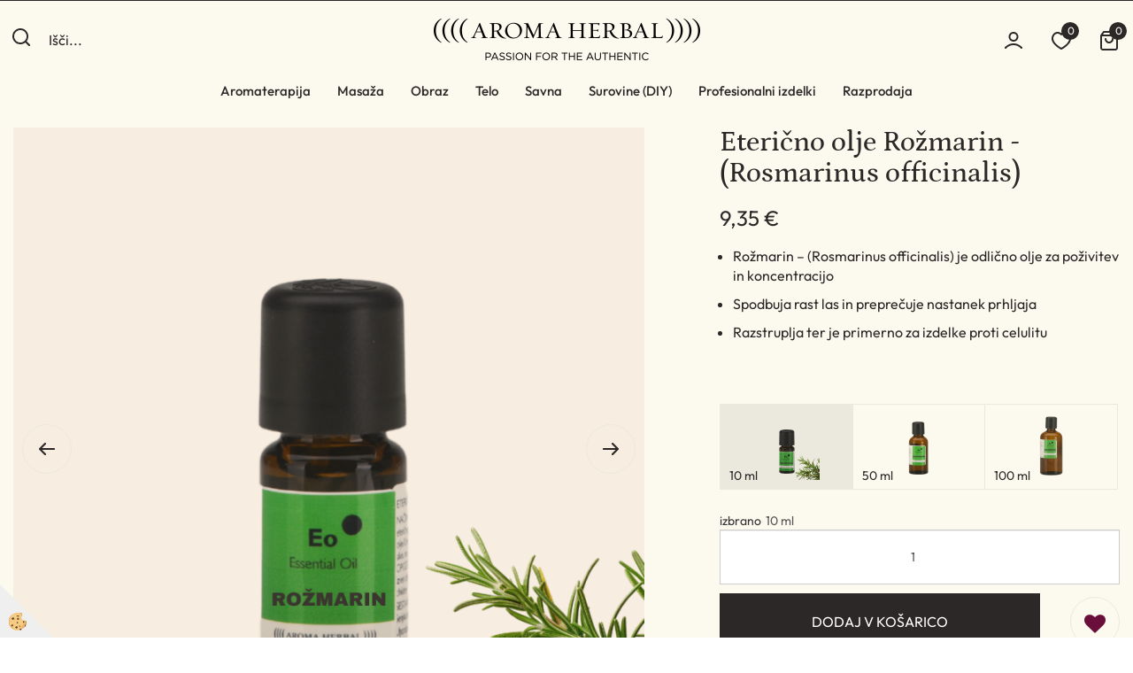

--- FILE ---
content_type: text/html
request_url: https://www.aroma-herbal.com/izdelki/etericna-olja/etericno-olje-rozmarin
body_size: 20450
content:
<!DOCTYPE html><html lang="sl"><head><meta charset="utf-8"><title>Eterično olje Rožmarin - (Rosmarinus  officinalis) | Aroma-Herbal.com</title>
<meta name="description" content="
	Rožmarin – (Rosmarinus officinalis) je odlično olje za poživitev in koncentracijo
	Spodbuja rast las in preprečuje nastanek prhljaja
	Razstruplja ter je primerno za izdelke proti celulitu

" />
<meta name="keywords" content="Eterično, olje, Rožmarin, (Rosmarinus, officinalis),
	Rožmarin, (Rosmarinus, officinalis), odlično, olje, poživitev, koncentracijo
	Spodbuja, rast, las, preprečuje, nastanek, prhljaja
	Razstruplja, ter, primerno, izdelke, proti, celulitu

, " />
<link rel="alternate" hreflang="sl" href="/izdelki/etericna-olja/etericno-olje-rozmarin" />
<link rel="alternate" href="/izdelki/etericna-olja/etericno-olje-rozmarin" hreflang="x-default" /><link rel="canonical" href="https://www.aroma-herbal.com/izdelki/etericna-olja/etericno-olje-rozmarin" />
<meta property="fb:app_id" content="" />
<meta property="og:title" content="Eterično olje Rožmarin - (Rosmarinus  officinalis)" />
<meta property="og:image" content="https://www.aroma-herbal.com/media/SlikeIT/EO-rožmarin-10ml.png" />
<meta property="og:type" content="product" />
<meta property="og:url" content="https://www.aroma-herbal.com/izdelki/etericna-olja/etericno-olje-rozmarin" />
<meta property="og:description" content="
	Rožmarin – (Rosmarinus officinalis) je odlično olje za poživitev in koncentracijo
	Spodbuja rast las in preprečuje nastanek prhljaja
	Razstruplja ter je primerno za izdelke proti celulitu

" />
<script type="text/javascript">document.addEventListener("DOMContentLoaded", function(event) {ExternalJSArtikelView(88932,120747,'sl');});</script><meta name="viewport" content="width=device-width, initial-scale=1.0"><link rel="stylesheet" href="/skins/general.css"><link rel="stylesheet" href="/skins/body.css"><link rel="icon" href="/favicon.ico" /><script defer type="text/javascript" src="/js/all.js?5.702" onload="Initialize();"></script><script defer type="text/javascript" src="/js/js_swiper.js?5.702"></script><script defer type="text/javascript" src="/js/sl/js_validation.js?5.702"></script><script defer type="text/javascript" src="/js/sl/js_custom.js?5.702"></script><script type="text/javascript">
(function(w,d,s,l,i){w[l]=w[l]||[];w[l].push({'gtm.start': 
new Date().getTime(),event:'gtm.js'});var f=d.getElementsByTagName(s)[0], 
j=d.createElement(s),dl=l!='dataLayer'?'&l='+l:'';j.async=true;j.src=
'//www.googletagmanager.com/gtm.js?id='+i+dl;f.parentNode.insertBefore(j,f);
})(window,document,'script','dataLayer','GTM-KL4RDLP');
</script></head><body class="p-sl  wsdetailart essential-oils">
<noscript><iframe src="//www.googletagmanager.com/ns.html?id=GTM-KL4RDLP" height="0" width="0" style="display:none;visibility:hidden"></iframe></noscript><div id="boostpage"></div><div class="modal fade" id="elModal" tabindex="-1" role="dialog" aria-labelledby="elModal" aria-hidden="true"><div class="modal-dialog" id="elModalDialog"><div class="modal-content"><div class="modal-header" id="elModalHeaderId">vsebina glave</div><div class="modal-body" id="elModalBodyId">vsebina body</div><div class="modal-footer" id="elModalFooterId"></div></div></div></div><script></script><script type="text/javascript">console.log('TawkTo chat  = ok');var Tawk_API=Tawk_API||{}, Tawk_LoadStart=new Date();(function(){var s1=document.createElement("script"),s0=document.getElementsByTagName("script")[0];s1.async=true;s1.src='https://embed.tawk.to/598ac583dbb01a218b4db773/default';s1.charset='UTF-8';s1.setAttribute('crossorigin','*');s0.parentNode.insertBefore(s1,s0);})();</script><div class="global_containter posebna">
    <div class="cart_top" id="cart_top"><div class="carttop"> <div class="jeziki"><div class="lan_a_sl"><a href="/domov">slovensko</a></div><div class="lan_EN"><a href="/">angleško</a></div></div> <div class="kosaricaakcije"><div class="kosaricaakcije_prijavi"><a href="#" rel="nofollow" data-toggle="modal" data-target="#sheet" id="see"><i class="fa fa-user"></i><span>Prijavi se</span></a></div><div class="kosaricaakcije_registriraj"><a href="#" rel="nofollow" data-toggle="modal" data-target="#sheet2" id="see2"><i class="fa fa-unlock-alt"></i><span>Registriraj se</span></a></div><div class="kosaricaakcije_forgotpass"><a href="#" rel="nofollow" data-toggle="modal" data-target="#sheet3" id="see3"><i class="fa fa-question"></i><span>Ste pozabili geslo?</span></a></div></div> <div class="stanjekosarice"><div id="cart_info"><div class="stanjekosarice_carticon"><a href="#" rel="nofollow" data-toggle="modal" data-target="#popupCart"><img src="/images/site/cart.png" alt="Vaša košarica" /></a></div><div class="stanjekosarice_stanje" id="sitecart_vasakosara"><a href="#" rel="nofollow" data-toggle="modal" data-target="#popupCart"><i class="fa fa-shopping-cart"></i><span>0</span></a></div></div></div> <div class="wishlist"><a href="/default.asp?mid=sl&pid=modul_profile&view=3"><i class="fa fa-heart"></i><span>Moj seznam</span><span class="start sz_count">0</span></a></div> </div> <div class="modal fade" id="popupCart" tabindex="-1" role="dialog" aria-labelledby="popupCart" aria-hidden="true"><div class="modal-dialog">	<div class="modal-content">		<div class="modal-header"><button type="button" class="close" data-dismiss="modal" aria-hidden="true"><i class="fa fa-times"></i></button><div class="modal-title h4">Stanje košarice</div></div>		<div class="modal-body">0</div>		<div class="modal-footer">			<button type="button" class="btn btn-default" data-dismiss="modal">Zapri košarico</button>		</div>	</div></div></div> <div class="modal fade" id="sheet" tabindex="-1" role="dialog" aria-labelledby="sheet" aria-hidden="true">	<div class="modal-dialog">	 <div class="modal-content"> <form method="post" id="frmlogin" name="frmlogin" action="#">	  <div class="modal-header"><button type="button" class="close" data-dismiss="modal" aria-hidden="true"><i class="fa fa-times"></i></button><div  class="modal-title h4">Prijavite se v spletno trgovino</div></div> 	 <div class="modal-body">		  <div class="row loginmodal">			  <div class="carttop_inputs_medium"><div class="form-group"><input class="form-control" name="form_username" type="email" placeholder="Uporabniško ime" /></div></div>		 		<div class="carttop_inputs_medium"><div class="form-group"><input class="form-control" name="form_password" type="password" placeholder="Geslo" /></div></div>			</div>		 </div>    <div class="modal-footer">			<a href="#" rel="nofollow" data-toggle="modal" data-target="#sheet3" id="see3"><span>Ste pozabili geslo?</span></a>     <button type="button" class="btn btn-default" data-dismiss="modal">Zapri</button>     <button type="submit" class="btn btn-primary">Prijavi</button>    </div>	 </form>   </div>  </div> </div> <div class="modal fade" id="sheet2" tabindex="-1" role="dialog" aria-labelledby="sheet2" aria-hidden="true">	 <div class="modal-dialog">		<div class="modal-content">		 <div class="modal-header"><button type="button" class="close" data-dismiss="modal" aria-hidden="true"><i class="fa fa-times" ></i></button><div class="modal-title h4">Registracija</div>		<div class="modal-texttop"></div>		</div> 	 <div class="modal-body"><div id="skrijse"><ul class="nav nav-tabs">	<li class="active"><a href="#regfizicne" data-toggle="tab">REGISTRACIJA (fizične osebe)</a></li>	<li><a href="#regpravne" data-toggle="tab">REGISTRACIJA (pravne osebe)</a></li></ul></div><div class="tab-content"> <div class="tab-pane active" id="regfizicne">		<form method="post" name="frmregfiz" id="frmregfiz" action="#">			<input type="hidden" name="partner" value="1" />			<input type="hidden" name="baza" value="gen238" />			<div class="row"><div class="carttop_maintitle"><p>Registracija za fizične osebe</p></div></div>			<div class="row loginmodal">				<div class="carttop_inputs_medium"><div class="form-group"><input class="form-control" autocomplete="email" type="text" name="form_email" value="" placeholder="Email:" /></div></div>				<div class="carttop_inputs_medium"><div class="form-group"><input class="form-control" autocomplete="email" type="text"  name="form_email2" value="" maxlength="50" placeholder="Ponovi Email:" /></div></div>				<div class="carttop_inputs_medium"><div class="form-group"><input class="form-control" type="password" name="form_geslo"  maxlength="50" placeholder="Geslo:" /></div></div>				<div class="carttop_inputs_medium"><div class="form-group"><input class="form-control" type="password" name="form_geslo2" maxlength="50"  placeholder="Ponovi Geslo:" /></div></div>			</div>			<div class="row"><div class="carttop_maintitle"><p>Kontaktni podatki</p></div></div>			<div class="row loginmodal">				<div class="carttop_inputs_xlarge"><div class="form-group" id="SelectCboxDrzFiz"></div></div>				<div class="carttop_inputs_medium"><div class="form-group"><input class="form-control" autocomplete="given-name" type="text" name="kime" value="" maxlength="50" placeholder="Ime:" /></div></div>				<div class="carttop_inputs_medium"><div class="form-group"><input class="form-control" autocomplete="family-name" type="text" name="kpriimek" value="" maxlength="50" placeholder="Priimek:" /></div></div>				<div class="carttop_inputs_xlarge"><div class="form-group"><input class="form-control" autocomplete="street-address" type="text" name="knaslov" value="" maxlength="50" placeholder="Naslov:" /></div></div>				<div class="carttop_inputs_small"><div class="form-group"><input class="form-control" autocomplete="postal-code" onkeyup="FillPostName(this, $('#cboxRegFiz').val(),'kkrajfiz');" type="text"  name="kpostnast"  value="" placeholder="Poštna št." /></div></div>				<div class="carttop_inputs_large"><div class="form-group"><input class="form-control" autocomplete="address-level2" type="text" name="kkraj" id="kkrajfiz" value="" maxlength="50" placeholder="Poštna številka / pošta:" /></div></div>				<div class="carttop_inputs_medium"><div class="form-group"><input class="form-control" autocomplete="tel" type="text" name="ktelefon" value="" maxlength="50" placeholder="Telefon:"></div></div>				<div class="carttop_inputs_large"><div class="form-group"><input class="form-checkbox" type="checkbox" name="cboxGdprSpl"/>Strinjam se s splošnimi pogoji poslovanja podjetja ki vsebujejo vsa pomembna določila iz Zakona o varstvu potrošnikov, še zlasti določila iz 25.b, 43.b ter 43.č člena ZVPot ki opredeljujejo katere informacije o podjetju, plačilne pogoje in stroške dostave&nbsp;<a onclick="ShowModalPopup('/ajax_splosnipogoji.asp?mid=sl','','elModal-lg OnTop');" title="terms">mora zagotoviti podjetje pred opravo nakupa. Prav tako splošni pogoji opredeljujejo informacije o pritožbenem postopku odstopu od pogodbe ter seznanitev z odgovornostjo za stvarne napake in reklamacijskim postopkom.<p></p>PODROBNO POGLEJ TUKAJ</a></div></div>				<div class="carttop_inputs_large"><div class="form-group"><input class="form-checkbox" type="checkbox" name="cboxGdprSeg"/>Strinjam se z uporabo podatkov za namen profiliranja/segmentiranja</div></div>			</div>   <div class="register_frmbtn"><div class="modal-textbottom"></div>	<button type="button" class="btn btn-default" data-dismiss="modal">Zapri</button> <button type="submit" class="btn btn-primary">Registriraj se</button></div>		</form> </div><div class="tab-pane" id="regpravne">		<form name="frmregpra" id="frmregpra" method="post" action="#" novalidate="novalidate" >			<input type="hidden" name="partner" value="2" />			<input type="hidden" name="baza" value="gen238" />			<input type="hidden" id="taxvalid" name="taxvalid" value="false" />    		<div class="row"><div class="carttop_maintitle"><p>Registracija za pravne osebe</p></div></div>			<div class="row loginmodal">    		<div class="carttop_inputs_medium"><div class="form-group"><input class="form-control" type="text" name="form_email" value="" maxlength="50" placeholder="Email:" /></div></div>    		<div class="carttop_inputs_medium"><div class="form-group"><input class="form-control" type="text" name="form_email2" value="" maxlength="50" placeholder="Ponovi Email:" /></div></div>    		<div class="carttop_inputs_medium"><div class="form-group"><input class="form-control" type="password"  name="form_geslo" value="" maxlength="50" placeholder="Geslo:" /></div></div>    		<div class="carttop_inputs_medium"><div class="form-group"><input class="form-control" type="password"  name="form_geslo2" value="" maxlength="50" placeholder="Ponovi Geslo:" /></div></div>		</div>    		<div class="row"><div class="carttop_maintitle"><p>Podatki podjetja</p></div></div>			<div class="row loginmodal"><div class="carttop_inputs_medium"><div class="form-group vatinput"><select id="vatnumberprefix" name="vatnumberprefix" class="vatpredpona"><option selected="selected">SI</option></select><input class="form-control" type="text" name="form_davcna" id="vatnumber" value="" maxlength="20" placeholder="Davčna številka" /></div></div>				<div class="carttop_inputs_small"><div class="form-group"><button id="vatbuttoncheckerreg" type="button" onclick="CheckVatNumberReg('VALID','NOT VALID', 'False');" class="btn btn-default">Preveri</button></div></div>				<div class="carttop_inputs_small"><div class="form-group" id="tax_response"></div></div>    		<div class="carttop_inputs_large"><div class="form-group"><input class="form-control" type="text" name="form_podjetje" value="" maxlength="52" placeholder="Ime podjetja:" /></div></div>    		<div class="carttop_inputs_xlarge"><div class="form-group"><input class="form-control" type="text" name="form_naslov" value="" maxlength="100" placeholder="Naslov:" /></div></div>    		<div class="carttop_inputs_small"><div class="form-group"><input class="form-control" type="text" name="form_postnast"  value="" placeholder="Poštna št." /></div></div>			<div class="carttop_inputs_large"><div class="form-group"><input class="form-control" type="text" name="form_kraj" value="" maxlength="50" placeholder="Poštna številka / pošta:" /></div></div>		</div>    		<div class="row"><div class="carttop_maintitle"><p>Kontaktni podatki</p></div></div>			<div class="row loginmodal">				<div class="carttop_inputs_xlarge"><div class="form-group" id="SelectCboxDrzPra"></div></div>				<div class="carttop_inputs_medium"><div class="form-group"><input class="form-control" type="text" name="kime" value="" maxlength="50" placeholder="Ime:" /></div></div>				<div class="carttop_inputs_medium"><div class="form-group"><input class="form-control" type="text" name="kpriimek" value="" maxlength="50" placeholder="Priimek:" /></div></div>				<div class="carttop_inputs_xlarge"><div class="form-group"><input class="form-control" type="text" name="knaslov" value="" maxlength="50" placeholder="Naslov:" /></div></div>				<div class="carttop_inputs_small"><div class="form-group"><input class="form-control" type="text" onkeyup="FillPostName(this, $('#cboxRegPra').val(),'kkrajpra');" name="kpostnast" value="" placeholder="Poštna št." /></div></div>				<div class="carttop_inputs_large"><div class="form-group"><input class="form-control" type="text" name="kkraj" id="kkrajpra" value="" maxlength="50" placeholder="Poštna številka / pošta:" /></div></div>				<div class="carttop_inputs_medium"><div class="form-group"><input class="form-control" type="text" name="ktelefon" value="" maxlength="50" placeholder="Telefon:"></div></div>				<div class="carttop_inputs_large"><div class="form-group"><input class="form-checkbox" type="checkbox" name="cboxGdprSpl"/>Strinjam se s splošnimi pogoji poslovanja podjetja ki vsebujejo vsa pomembna določila iz Zakona o varstvu potrošnikov, še zlasti določila iz 25.b, 43.b ter 43.č člena ZVPot ki opredeljujejo katere informacije o podjetju, plačilne pogoje in stroške dostave&nbsp;<a onclick="ShowModalPopup('/ajax_splosnipogoji.asp?mid=sl','','elModal-lg OnTop');" title="terms">mora zagotoviti podjetje pred opravo nakupa. Prav tako splošni pogoji opredeljujejo informacije o pritožbenem postopku odstopu od pogodbe ter seznanitev z odgovornostjo za stvarne napake in reklamacijskim postopkom.<p></p>PODROBNO POGLEJ TUKAJ</a></div></div>				<div class="carttop_inputs_large"><div class="form-group"><input class="form-checkbox" type="checkbox" name="cboxGdprSeg"/>Strinjam se z uporabo podatkov za namen profiliranja/segmentiranja</div></div>		</div>   <div class="register_frmbtn">	<button type="button" class="btn btn-default" data-dismiss="modal">Zapri</button> <button type="submit" class="btn btn-primary">Registriraj se</button></div>		</form></div></div></div></div></div></div><div class="modal fade" id="sheet3" tabindex="-1" role="dialog" aria-labelledby="sheet3" aria-hidden="true">		<form method="post" id="frmforgotpass" name="frmforgotpass">		<input type="hidden" name="tokenforgotpass" value="903856148"/>		<div class="modal-dialog">			<div class="modal-content">				<div class="modal-header"><button type="button" class="close" data-dismiss="modal" aria-hidden="true"><i class="fa fa-times"></i></button><div class="modal-title h4">Ste pozabili geslo?</div></div> 			<div class="modal-body">						<div class="row loginmodal"><div class="carttop_inputs_xlarge"><div class="form-group"><input class="form-control" name="form_forgotemail" id="form_forgotemail" type="email" placeholder="Email:"></div></div></div>						<div class="divSuccess" id="divSuccess"></div>				</div>      <div class="modal-footer">        <button type="button" class="btn btn-default" data-dismiss="modal">Zapri</button>        <button type="submit" class="btn btn-primary">Pošljite mi geslo</button>      </div>    </div>  </div>	</form></div><script type="text/javascript">document.addEventListener("DOMContentLoaded", function(event) { LoadDrzave('sl');$('#sheet2').on('show.bs.modal', function (e){$('#frmregfiz').bootstrapValidator({message: 'Polje je obvezno',feedbackIcons: {valid: 'fa fa-check', invalid: 'fa fa-times', validating: 'fa fa-refresh'},submitHandler: function(validator, form, submitButton) {RegisterUser(form, 'sl', validator);},fields: { form_email: {validators: {notEmpty: {message: 'Polje je obvezno'},emailAddress: {message: 'Prosimo vpišite pravi E-naslov'},stringLength: { min: 0, message: 'Uporabnik z emailom že obstaja'},}},form_email2: {validators: {notEmpty: {message: 'Polje je obvezno'},identical:{field:'form_email',message:'Email naslova se ne ujemata'},stringLength: { min: 0, message: 'Email naslova se ne ujemata'},}},form_geslo: {validators: {notEmpty: {message: 'Polje je obvezno'},stringLength: { min: 6,max: 30, message: 'Polje zahteva 6 znakov'},}},form_geslo2: {validators: {notEmpty: {message: 'Polje je obvezno'},identical:{field:'form_geslo',message:'Gesli se ne ujemata'},}},kime: {validators: {notEmpty: {message: 'Polje je obvezno'},stringLength: { min: 2, max:50, message: 'Polje zahteva 2 znakov'},}},kpriimek: {validators: {notEmpty: {message: 'Polje je obvezno'},stringLength: { min: 3, max:50, message: 'Polje zahteva 5 znakov'},}},ktelefon: {validators: {notEmpty: {message: 'Polje je obvezno'},stringLength: { min: 9, max:20, message: 'Polje zahteva 9 znakov'},}},knaslov: {validators: {notEmpty: {message: 'Polje je obvezno'},stringLength: { min: 3, max:50, message: 'Polje zahteva 5 znakov'},}},kpostnast: {validators: {notEmpty: {message: 'Polje je obvezno'},}},kkraj: {validators: {notEmpty: {message: 'Polje je obvezno'},stringLength: { min: 2, max:50, message: 'Polje zahteva 2 znakov'},}},cboxGdprSpl: {validators: {notEmpty: {message: 'Polje je obvezno'},}},}});});$('#sheet2').on('show.bs.modal', function (e){$('#frmregpra').bootstrapValidator({message: 'Polje je obvezno',feedbackIcons: {valid: 'fa fa-check', invalid: 'fa fa-times', validating: 'fa fa-refresh'},submitHandler: function(validator, form, submitButton) {RegisterUser(form, 'sl', validator);},fields: { form_email: {validators: {notEmpty: {message: 'Polje je obvezno'},emailAddress: {message: 'Prosimo vpišite pravi E-naslov'},stringLength: { min: 0, message: 'Uporabnik z emailom že obstaja'},}},form_email2: {validators: {identical:{field:'form_email', message:'Prosimo vpišite pravi E-naslov'},stringLength: { min: 0, message: 'Email naslova se ne ujemata'},}},form_geslo: {validators: {notEmpty: {message: 'Polje je obvezno'},stringLength: { min: 6,max: 30, message: 'Polje zahteva 6 znakov'},}},form_geslo2: {validators: {notEmpty: {message: 'Polje je obvezno'},identical:{field:'form_geslo',message:'Gesli se ne ujemata'},}},form_davcna: {validators: {notEmpty: {message: 'Polje je obvezno'},}},form_ddvDa: {validators: {notEmpty: {message: 'Polje je obvezno'},}},form_podjetje: {validators: {notEmpty: {message: 'Polje je obvezno'},stringLength: { min: 4, max:50, message: 'Polje zahteva 5 znakov'},}},form_naslov: {validators: {notEmpty: {message: 'Polje je obvezno'},stringLength: { min: 4, max:50, message: 'Polje zahteva 5 znakov'},}},form_postnast: {validators: {notEmpty: {message: 'Polje je obvezno'},}},form_kraj: {validators: {notEmpty: {message: 'Polje je obvezno'},stringLength: { min: 2, max:50, message: 'Polje zahteva 2 znakov'},}},kime: {validators: {notEmpty: {message: 'Polje je obvezno'},stringLength: { min: 2, max:50, message: 'Polje zahteva 2 znakov'},}},kpriimek: {validators: {notEmpty: {message: 'Polje je obvezno'},stringLength: { min: 2, max:50, message: 'Polje zahteva 2 znakov'},}},ktelefon: {validators: {notEmpty: {message: 'Polje je obvezno'},stringLength: { min: 9, max:20, message: 'Polje zahteva 9 znakov'},}},knaslov: {validators: {notEmpty: {message: 'Polje je obvezno'},stringLength: { min: 3, max:50, message: 'Polje zahteva 5 znakov'},}},kpostnast: {validators: {notEmpty: {message: 'Polje je obvezno'},}},kkraj: {validators: {notEmpty: {message: 'Polje je obvezno'},stringLength: { min: 2, max:50, message: 'Polje zahteva 2 znakov'},}},cboxGdprSpl: {validators: {notEmpty: {message: 'Polje je obvezno'},}},}});});$('#sheet3').on('show.bs.modal', function (e){$('#frmforgotpass').bootstrapValidator({message: 'Polje je obvezno',feedbackIcons: {valid: 'fa fa-unlock', invalid: 'fa fa-times', validating: 'fa fa-refresh'},submitHandler: function(validator, form, submitButton) {ForgetPassword(form, validator);},
fields: { form_forgotemail: {validators: {notEmpty: {message: 'Polje je obvezno'},emailAddress: {message: 'Prosimo vpišite pravi E-naslov'},stringLength: { min: 0, message: 'Uporabnik z email naslovom ne obstaja'},}},}});});$('#sheet').on('show.bs.modal', function (e){$('#frmlogin').bootstrapValidator({live: 'disabled',message: 'Polje je obvezno',feedbackIcons: {valid: 'fa fa-unlock', invalid: 'fa fa-times', validating: 'fa fa-refresh'},submitHandler: function(validator, form, submitButton) {LoginAuth(form, validator);},fields: { form_username: { validators: {notEmpty: {message: 'Polje je obvezno'},stringLength: {min: 4,message: 'Polje je obvezno'},}},form_password: {validators: {notEmpty: {message: 'Polje je obvezno'},stringLength: {min: 1,message: 'Geslo ni pravilno'},}}}});}); });</script> <script>document.addEventListener('DOMContentLoaded', function(event){
(function(d, s, id) {
var js, fjs = d.getElementsByTagName(s)[0];if (d.getElementById(id)) return;js = d.createElement(s); js.id = id;js.src = "//connect.facebook.net/en_US/sdk.js";fjs.parentNode.insertBefore(js, fjs);}(document, 'script', 'facebook-jssdk'));
});</script></div>
    <section class="headtop">
        <div class="container">
            <div class="row">
                <div class="ht1"></div>
                <div class="ht2"></div>
                <div class="ht3"></div>
            </div>
        </div>
    </section>
    <header class="header" id="myheader">
        <div class="container">
            <div class="row">
                <div class="mobile_cart_menu visible-xs"><a data-toggle="collapse" data-target="nav"><i class="fa fa-bars"></i></a></div>
                <div class="searchbox"><form role="form" method="post" id="webshopsearchbox" action="/default.asp?mid=sl&amp;pID=webshopsearch"><div class="input-group"><input autocomplete="off" class="form-control" data-placement="bottom" data-trigger="manual" onfocus="FocusGet(this);" onfocusout="FocusLost(this);" data-toggle="popover" type="text" name="txtsearchtext" id="txtsearchtext" value=""  placeholder="Išči..."/><div class="popover" id="popoversearch"></div><span class="input-group-btn"><button id="src_button" class="btn btn-default" type="submit"><i class="fa fa-search"></i><span>IŠČI</span></button></span></div></form><script type="text/javascript">document.addEventListener('DOMContentLoaded', function(event){var timer;var timeout = 600;$('#txtsearchtext').keyup(function(){clearTimeout(timer);if ($('#txtsearchtext').val) {var oTxt = $('#txtsearchtext').val();if (oTxt.length>2){timer = setTimeout(function(){var v = '<div class="arrow"></div><div class="popover-content"><div id="vsebinapopover">' + $.ajax({type:'POST', url:'/ajax_search.asp?mid=sl', async: false, data: {searchstr:oTxt, jezik:'sl'}}).responseText + '</div></div>';$('#popoversearch').html(v);$('#popoversearch').addClass('sactive fade bottom in');}, timeout);}}});});function FocusGet(oTextBox){if(oTextBox.value.length>2){$('#popoversearch').addClass('sactive fade bottom in');}}function FocusLost(oTextBox){if ($('#vsebinapopover:hover').length == 0){$('#popoversearch').removeClass('sactive fade bottom in');}}</script></div>
                <div class="logo"><div class="innerbox"><a href="/domov" ><img src="/images/site/sl/logo.png" alt="Aroma herbal" title="Aroma herbal" /></a></div></div>
                <div class="headiconsbox">
                    <div class="profileopen" id="profileopen"><a onclick="ToggleProfile();" id="showprofile"><img alt="" src="/images/site/user.png"/></a></div>
                    <div class="wishopen" id="wishopen"><a href="/default.asp?mid=sl&pid=modul_profile&view=3"><img alt="" src="/images/site/wishlist.png"/><span id="wlcount">0</span></a></div>
                    <div class="cartopen"><a href="#" rel="nofollow" data-toggle="modal" data-target="#popupCart"><img alt="" src="/images/site/cart.png"/><span id="sccount"></span></a></div>
                </div>
            </div>
        </div>
    </header>
    <nav class="collapse">
        <div class='closenavi'><a data-toggle='collapse' data-target='nav'><i class='fa fa-close'></i></a></div>
        <div class="container"><div class="row"><div class="navbar-collapse collapse"><ul class="nav navbar-nav"><li id="xxaromaterapija" class="dropdown"><a class="dropdown-toggle" data-toggle="dropdown" data-target="#ddmenuaromaterapija"  href="#">Aromaterapija</a><ul><li class="dropdown-menu ddmenu_content" id="ddmenuaromaterapija"><div class="ddcontent_vsebina"><div class="innerbox" id="ddmenuaromaterapijainnerbox"></div></div></li></ul></li><li id="xxmasaa" class="dropdown"><a class="dropdown-toggle" data-toggle="dropdown" data-target="#ddmenumasaa"  href="#">Masaža</a><ul><li class="dropdown-menu ddmenu_content" id="ddmenumasaa"><div class="ddcontent_vsebina"><div class="innerbox" id="ddmenumasaainnerbox"></div></div></li></ul></li><li id="xxobraz" class="dropdown"><a class="dropdown-toggle" data-toggle="dropdown" data-target="#ddmenuobraz"  href="#">Obraz</a><ul><li class="dropdown-menu ddmenu_content" id="ddmenuobraz"><div class="ddcontent_vsebina"><div class="innerbox" id="ddmenuobrazinnerbox"></div></div></li></ul></li><li id="xxtelo" class="dropdown"><a class="dropdown-toggle" data-toggle="dropdown" data-target="#ddmenutelo"  href="#">Telo</a><ul><li class="dropdown-menu ddmenu_content" id="ddmenutelo"><div class="ddcontent_vsebina"><div class="innerbox" id="ddmenuteloinnerbox"></div></div></li></ul></li><li id="xxsavna" class="dropdown"><a class="dropdown-toggle" data-toggle="dropdown" data-target="#ddmenusavna"  href="#">Savna</a><ul><li class="dropdown-menu ddmenu_content" id="ddmenusavna"><div class="ddcontent_vsebina"><div class="innerbox" id="ddmenusavnainnerbox"></div></div></li></ul></li><li id="xxsurovinediy" class="dropdown"><a class="dropdown-toggle" data-toggle="dropdown" data-target="#ddmenusurovinediy"  href="#">Surovine (DIY)</a><ul><li class="dropdown-menu ddmenu_content" id="ddmenusurovinediy"><div class="ddcontent_vsebina"><div class="innerbox" id="ddmenusurovinediyinnerbox"></div></div></li></ul></li><li id="xxprofes" class="dropdown"><a class="dropdown-toggle" data-toggle="dropdown" data-target="#ddmenuprofes"  href="#">Profesionalni izdelki</a><ul><li class="dropdown-menu ddmenu_content" id="ddmenuprofes"><div class="ddcontent_vsebina"><div class="innerbox" id="ddmenuprofesinnerbox"></div></div></li></ul></li><script type="text/javascript">document.addEventListener("DOMContentLoaded", function(event) { $('#xxaromaterapija').hover(function() {DropContentHover('aromaterapija', 1,'aromaterapija;;;masaa;;;obraz;;;telo;;;savna;;;surovinediy;;;profes;;;','sl' );$(this).find('#ddmenuaromaterapija').stop(true, true).delay(200).fadeIn(250);}, function() {$(this).find('#ddmenuaromaterapija').stop(true, true).delay(200).fadeOut(250);});$('#xxmasaa').hover(function() {DropContentHover('masaa', 1,'aromaterapija;;;masaa;;;obraz;;;telo;;;savna;;;surovinediy;;;profes;;;','sl' );$(this).find('#ddmenumasaa').stop(true, true).delay(200).fadeIn(250);}, function() {$(this).find('#ddmenumasaa').stop(true, true).delay(200).fadeOut(250);});$('#xxobraz').hover(function() {DropContentHover('obraz', 1,'aromaterapija;;;masaa;;;obraz;;;telo;;;savna;;;surovinediy;;;profes;;;','sl' );$(this).find('#ddmenuobraz').stop(true, true).delay(200).fadeIn(250);}, function() {$(this).find('#ddmenuobraz').stop(true, true).delay(200).fadeOut(250);});$('#xxtelo').hover(function() {DropContentHover('telo', 1,'aromaterapija;;;masaa;;;obraz;;;telo;;;savna;;;surovinediy;;;profes;;;','sl' );$(this).find('#ddmenutelo').stop(true, true).delay(200).fadeIn(250);}, function() {$(this).find('#ddmenutelo').stop(true, true).delay(200).fadeOut(250);});$('#xxsavna').hover(function() {DropContentHover('savna', 1,'aromaterapija;;;masaa;;;obraz;;;telo;;;savna;;;surovinediy;;;profes;;;','sl' );$(this).find('#ddmenusavna').stop(true, true).delay(200).fadeIn(250);}, function() {$(this).find('#ddmenusavna').stop(true, true).delay(200).fadeOut(250);});$('#xxsurovinediy').hover(function() {DropContentHover('surovinediy', 1,'aromaterapija;;;masaa;;;obraz;;;telo;;;savna;;;surovinediy;;;profes;;;','sl' );$(this).find('#ddmenusurovinediy').stop(true, true).delay(200).fadeIn(250);}, function() {$(this).find('#ddmenusurovinediy').stop(true, true).delay(200).fadeOut(250);});$('#xxprofes').hover(function() {DropContentHover('profes', 1,'aromaterapija;;;masaa;;;obraz;;;telo;;;savna;;;surovinediy;;;profes;;;','sl' );$(this).find('#ddmenuprofes').stop(true, true).delay(200).fadeIn(250);}, function() {$(this).find('#ddmenuprofes').stop(true, true).delay(200).fadeOut(250);});});</script><li class=""><a  href="/default.asp?mid=sl&pid=modul_it&wid=13797">Razprodaja</a></li></ul></div></div></div>
        <div class="naviconbox">
            <div class="profileopen" id="profileopen2"><a onclick="ToggleProfile();" id="showprofile"><img alt="" src="/images/site/user.png"/></a></div>
        </div>
    </nav>
    <section class="mainbanner" id="mainbanner"><div class="container"></div></section>
    <section class="maincontent">
        <div class="container">
            <div class="row">
                <div class="mainfull w1">
                        <div class="innerbox">
                            <div class="row">
                                <div class="mainleft art1 news1">
                                    <div class="seknavi"></div>
                                    <div></div>
                                    <div class="leftbox2"></div>
                                    <div class="leftbox3"><div class="naviit_menu"><div id="navi_it" class="navi_it arrowlistmenu"><ul><li name="navi13666" id="navi13666" ><a href="/aromaterapija"><span>AROMATERAPIJA</span></a><ul><li name="navi13668" id="navi13668" class="sekundarna"><a href="/aromaterpija/etericna-olja-za-aromaterapijo">Eterična olja za aromaterapijo</a><ul><li name="navi13669" style="display:none;" id="navi13669"  class="terciarna"><a href=" /etericna-olja-za-aromaterapijo">Eterična olja</a></li></ul></li><li name="navi13695" id="navi13695" class="sekundarna"><a href="/aromaterapija/etericna-olja-miksi">Eterična olja mixi</a><ul><li name="navi13720" style="display:none;" id="navi13720"  class="terciarna"><a href=" /etericna-olja-miksi">Eterična olja mixi</a></li></ul></li><li name="navi13776" id="navi13776" class="sekundarna"><a href="/aromaterapija/parfumske-disave">Parfumske dišave</a><ul><li name="navi13785" style="display:none;" id="navi13785"  class="terciarna"><a href=" /aromaterapija/parfumske-disave/prfumske-disave-za-aromaterapijo">Parfumske dišave za aromaterapijo</a></li></ul></li><li name="navi13696" id="navi13696" class="sekundarna"><a href="/aromaterapija/difuzorji-za-aromaterapijo">Difuzorji za aromaterapijo</a><ul><li name="navi13721" style="display:none;" id="navi13721"  class="terciarna"><a href=" /difuzorji-za-aromaterapijo">Difuzorji za prostor</a></li></ul></li><li name="navi13697" id="navi13697" class="sekundarna"><a href="/aromaterapija/nakit-za-aromaterapijo">Nakit za aromaterapijo</a><ul><li name="navi13722" style="display:none;" id="navi13722"  class="terciarna"><a href=" /nakit-za-aromaterapijo">Aroma nakit</a></li></ul></li><li name="navi13718" id="navi13718" class="sekundarna"><a href="/aromaterapija/aroma-avto-difuzorji">Aroma avto difuzorji</a><ul><li name="navi13724" style="display:none;" id="navi13724"  class="terciarna"><a href=" /aroma-avto-difuzorji">Aroma avto difuzorji</a></li></ul></li><li name="navi13719" id="navi13719" class="sekundarna"><a href="/aromaterapija/aromatski-osvezilci-za-prostor">Aromatski osvežilci za prostor</a><ul><li name="navi13723" style="display:none;" id="navi13723"  class="terciarna"><a href=" /aromatski-osvezilci-za-prostor">Aromatski Osvežilci za prostor</a></li></ul></li></ul></li></ul></div></div><script type="text/javascript">document.addEventListener('DOMContentLoaded', function(event) {var parentTag = $('li[name="navi13669"]').parent();$('li[name="navi13669"]').addClass('active open');if (parentTag.get(0)!=null){while(parentTag.get(0).tagName!='DIV'){if (parentTag.get(0).tagName=='LI'){parentTag.addClass('active open');}parentTag = parentTag.parent();}}});</script></div>
                                </div>	
                                <div class="mainright">
                                    <div class="row">
                                        <div id="naviitbtn"><a class="btn btn-primary">Kategorije izdelkov</a></div>
                                        <div id="filtersbtn"><a class="btn btn-primary">Filtriraj</a></div>
                                        <div class="artseznam" id="mainajax"><div class="innerbox"></div></div>
                                    </div>
                                </div>
                            </div>
                            <div class="row">
                                <div class="artslika"><div class="innerbox"><div id="primarnaslika"><div class="da-swiper-top"><div class="swiper-container" id="swajp-obj-artslika"><div class="swiper-wrapper"><div class="swiper-slide" id="swajp-artslika-1"><div class="detail_slika"><a title="EO-rožmarin"><img src="/media/SlikeIT//EO-rožmarin-10ml.png" alt="EO-rožmarin" /></a></div></div></div></div><div class="swiper-button-next" id="swajp-next-artslika"></div><div class="swiper-button-prev" id="swajp-prev-artslika"></div></div><div class="swiper-thumbs"><div class="swiper-container" id="swajp-pag-artslika"><div class="swiper-wrapper"><div class="swiper-slide" id="swajp-artthumbs-1"><img src="/media/SlikeIT//Thumbs/EO-rožmarin-10ml.png" alt="EO-rožmarin" /></div></div></div></div>	<script type="text/javascript">document.addEventListener('DOMContentLoaded', function(event){ var oThumbsSlider = new Swiper('#swajp-pag-artslika', {spaceBetween:10, slidesPerView: 4, watchSlidesVisibility: true, watchSlidesProgress:true}); var galleryTop = new Swiper('#swajp-obj-artslika', {spaceBetween: 10, loop:true, navigation:{nextEl: '#swajp-next-artslika', prevEl: '#swajp-prev-artslika'}, thumbs: {swiper: oThumbsSlider}});galleryTop.on('click', function () {ShowModalPopup('/ajax_getArtikelPict.asp?mid=sl&ArtikelID=88932&OpcijaID=120747&realindex=' + galleryTop.realIndex + '','','modal-lg');	});});</script></div><div class="zavihki"><ul class="nav nav-tabs" role="tablist"><li role="presentation" id="tablink1" class="active"><a href="#tab1" aria-controls="tab1" role="tab" data-toggle="tab">O izdelku</a></li><li role="presentation" id="tablink7" class=""><a href="#tab7" aria-controls="tab7" role="tab" data-toggle="tab">Podrobno o izdelku</a></li><li role="presentation" id="tablink4" class=""><a href="#tab4" aria-controls="tab4" role="tab" data-toggle="tab">Varnostna opozorila</a></li><li role="presentation" id="tablink5" class=""><a href="#tab5" aria-controls="tab5" role="tab" data-toggle="tab">Sestava</a></li><li role="presentation" id="tablink11" class=""><a href="#tab11" aria-controls="tab11" role="tab" data-toggle="tab">Kaj pravijo o izdelku</a></li><li role="presentation" id="tablink6" class=""><a href="#tab6" aria-controls="tab6" role="tab" data-toggle="tab">Dodatni artikli</a></li><li role="presentation" id="tablink9" class=""><a href="#tab9" aria-controls="tab9" role="tab" data-toggle="tab">Pogosta vprašanja</a></li></ul><div class="tab-content"><div role="tabpanel" class="tab-pane active" id="tab1"><h3 data-pm-slice="1 3 []"><strong>Eterično olje rožmarina &ndash; jasnost misli in energija za telo</strong></h3>

<p><strong>Rosmarinus officinalis &ndash; naravna poživitev za telo, lase in du&scaron;evno osredotočenost</strong><br />
Eterično olje rožmarina se pridobiva s parno destilacijo cvetov in listov rastline&nbsp;<em>Rosmarinus officinalis</em>. Znano je po svojem prodornem, zeli&scaron;čnem vonju in &scaron;tevilnih koristnih učinkih na telo in um. Tradicionalno se uporablja za izbolj&scaron;anje koncentracije, podporo rasti las ter kot pomoč pri mi&scaron;ični napetosti. Priljubljeno je tudi v naravni kozmetiki in masažnih me&scaron;anicah, &scaron;e posebej pri težavah s celulitom in aknasto kožo.</p>

<hr />
<h2>Ključne prednosti</h2>

<ul data-spread="false">
	<li>
	<p>Spodbuja prekrvavitev in izbolj&scaron;uje koncentracijo</p>
	</li>
	<li>
	<p>Pripomore k zmanj&scaron;anju utrujenosti in mentalni zmedenosti</p>
	</li>
	<li>
	<p>Deluje antiseptično in tonizira kožo</p>
	</li>
	<li>
	<p>Laj&scaron;a mi&scaron;ično napetost in bolečine</p>
	</li>
	<li>
	<p>Uporablja se za rast las in nego lasi&scaron;ča</p>
	</li>
	<li>
	<p>Pomaga pri mastni koži in aknah</p>
	</li>
</ul>

<hr />
<h2>Uporaba</h2>

<p><strong>Za počutje</strong></p>

<ul data-spread="false">
	<li>
	<p>V difuzorju: 5&ndash;10 kapljic za poživitev, izbolj&scaron;anje spomina in laj&scaron;anje utrujenosti.</p>
	</li>
	<li>
	<p>Na robček: 1&ndash;2 kapljici za jasnej&scaron;e razmi&scaron;ljanje med učenjem ali delom.</p>
	</li>
</ul>

<p><strong>Za kozmetiko</strong></p>

<ul data-spread="false">
	<li>
	<p>V masažnih oljih za izbolj&scaron;anje prekrvavitve in mi&scaron;ične sprostitve.</p>
	</li>
	<li>
	<p>Dodatek kremam za problematično in mastno kožo.</p>
	</li>
</ul>

<p><strong>Za kožo</strong></p>

<ul data-spread="false">
	<li>
	<p>Pomaga pri celulitu, dermatitisu in utrujeni koži (vedno razredčeno).</p>
	</li>
	<li>
	<p>Primeren za tonike ali pilinge.</p>
	</li>
</ul>

<p><strong>Za lase</strong></p>

<ul data-spread="false">
	<li>
	<p>V &scaron;amponih ali maskah za krepitev las, zmanj&scaron;anje prhljaja in stimulacijo lasi&scaron;ča.</p>
	</li>
</ul>

<p>&nbsp;</p>
</div><div role="tabpanel" class="tab-pane " id="tab7"><h2 data-pm-slice="1 3 []">Učinki eteričnega olja rožmarina</h2>

<p>Rožmarinovo olje vsebuje cineol, borneol in kamfen, ki skupaj delujejo protivnetno, antiseptično in stimulativno. Uporablja se tudi za izbolj&scaron;anje mentalne jasnosti in zmanj&scaron;anje utrujenosti. Zunanje deluje kot blag analgetik in je pogost dodatek &scaron;portnim mazilom. Raziskave kažejo, da lahko redna uporaba spodbuja rast las in izbolj&scaron;uje cirkulacijo lasi&scaron;ča.</p>

<hr />
<h2>Di&scaron;avna nota</h2>

<p><strong>Srednja do zgornja nota</strong>&nbsp;&ndash; močan, svež, zeli&scaron;čni in prodoren vonj</p>

<hr />
<h2>Znanstvene raziskave in viri</h2>

<ul data-spread="false">
	<li>
	<p>Damjan Jane&scaron; &amp; Nina Kočevar Glavač:&nbsp;<em>Sestavine naravnega izvora</em>&nbsp;(Fakulteta za farmacijo)</p>
	</li>
	<li>
	<p>National Library of Medicine: raziskave o učinkih&nbsp;<em>Rosmarinus officinalis</em>&nbsp;na kožo, kognitivno funkcijo in rast las</p>
	</li>
	<li>
	<p>ResearchGate: objave o protimikrobnem in stimulativnem delovanju</p>
	</li>
</ul>
</div><div role="tabpanel" class="tab-pane " id="tab4"><p>Ni primerno za oralno uporabo. Hraniti izven dosega otrok. Uporabite največ 20 kapljic eteričnega olja na dan. V primeru uporabe na koži ga vme&scaron;ajte v bazno olje.</p>
</div><div role="tabpanel" class="tab-pane " id="tab5"><p data-pm-slice="1 1 []">SESTAVINE (INCI):&nbsp;Rosmarinus Officinalis Leaf Oil, Limonene, Camphor, Pinene, Terpineol, Beta-Caryophyllene, Linalool, Alpha-Terpinene, Terpinolene.</p>
</div><div role="tabpanel" class="tab-pane " id="tab11"><div class="sorodne_novice"><div class="innerbox"><div class="row"><div class="seznam_flex"><div class="sorodne_novice_title"><div class="innerbox"><h2>Povezane novice</h2></div></div><div class="news_row newsshort_novica"><div class="innerbox"><div class="row"><div class="news_date elsubtitlecolor"><div class="innerbox"></div></div><div class="news_slika"><div class="innerbox"><a href="/novice/vdihujte-ga-in-si-izboljsajte-spomin-za-75" class="npic133" title=""><img width="10" height="10" src="/images/site/img_loading.gif" alt="Vdihujte ga in si izboljšajte spomin za 75%" /></a></div></div><div class="news_content"><div class="innerbox"><div class="news_short_naslov"><a href="/novice/vdihujte-ga-in-si-izboljsajte-spomin-za-75" title="Vdihujte ga in si izboljšajte spomin za 75%">Vdihujte ga in si izboljšajte spomin za 75%</a></div><div class="news_short_opis">Rožmarin</div><div class="news_short_kropis"><p>V eni izmed najslavnej&scaron;ih Shakespearovih tragedij Hamlet je Ofelija dejala protagonistu: &raquo;Vzemi rožmarin, ki bo dal tvojemu spominu novih moči.&laquo; Že takrat so zeli&scaron;čarji verjeli, da olje ene izmed najbolj cenjenih mediteranskih začimb ugodno vpliva na spomin. Izkazalo se je, da so imeli prav, saj so sodobni znanstveniki potrdili, da lahko vdihavanje rožmarina izbolj&scaron;a spomin tudi za 75 odstotkov!</p>
</div><div class="news_short_btn"><a href="/novice/vdihujte-ga-in-si-izboljsajte-spomin-za-75" class="btn btn-primary">več</a></div></div></div></div></div></div><div class="news_row newsshort_novica"><div class="innerbox"><div class="row"><div class="news_date elsubtitlecolor"><div class="innerbox"></div></div><div class="news_slika"><div class="innerbox"><a href="/novice/rozmarin-za-hitrejso-rast-las-in-boljsi-spomin" class="npic515" title=""><img width="10" height="10" src="/images/site/img_loading.gif" alt="Rožmarin za hitrejšo rast las in boljši spomin" /></a></div></div><div class="news_content"><div class="innerbox"><div class="news_short_naslov"><a href="/novice/rozmarin-za-hitrejso-rast-las-in-boljsi-spomin" title="Rožmarin za hitrejšo rast las in boljši spomin">Rožmarin za hitrejšo rast las in boljši spomin</a></div><div class="news_short_opis"></div><div class="news_short_kropis"><p>Ljubim rožmarin. Obožujem ga kot začimbo, saj resnično popestri okus različnim ljudem, njegov vonj pa v meni prebudi nostalgična čustva. Niti sanjalo se mi ni, da je tudi izjemno koristen &hellip;</p>
</div><div class="news_short_btn"><a href="/novice/rozmarin-za-hitrejso-rast-las-in-boljsi-spomin" class="btn btn-primary">več</a></div></div></div></div></div></div><script>document.addEventListener("DOMContentLoaded", function(event) { News247('133,515,', 5, 'sl'); });</script></div></div></div></div></div><div role="tabpanel" class="tab-pane " id="tab6"><div class='swiper-container' id='swajp-obj-dot-88932'><div class='swiper-top'><h2>V kolikor se odločite za nakup izdelka,  prejmete popust na sledeče artikle</h2><ul class='swiper-pagination' id='swajp-pag-dot-88932'></ul></div><div class='swiper-wrapper'><div class="swiper-slide" id="swajp-dot-88932-1"><div class="row seznam_row"><div class="seznam_flex"><div class="artikel_box seznam_box profesionalno"><div class="innerbox"><div class="seznam_popust_icon">-15%</div><div class="seznam_proizvajalec"><a class="fil0" href="/izdelki/masazna-olja/mo-cellulit"></a></div><div class="seznam_slika"><a class="art120863" href="/izdelki/masazna-olja/mo-cellulit"><img width="10" height="10" src="/images/site/img_loading.gif" alt="Masažno olje Cellulite - 250 ml, 500 ml in 1 L" /></a></div><div class="seznam_podatki"><div class="seznam_naziv"><a href="/izdelki/masazna-olja/mo-cellulit">Masažno olje Cellulite - 250 ml, 500 ml in 1 L</a></div><div class="seznam_kratkiopis"><ul> <li>Masažno olje Cellulite je namenjeno učvrstitvi kože in zmanjšanju videza celulita</li> <li>Spodbuja prekrvavitev, odvajanje toksinov in glajenje kože</li> <li>Učinkovita kombinacija grenivke in brina prebuja in prečisti</li> </ul></div><div class="adig88976"></div><div class="seznam_cena"><div class="seznam_staracena"><div class="seznam_cenatxt">Stara cena z DDV: </div><div class="seznam_cenavalue">od 14,73&nbsp;€</div></div><div class="seznam_cenaakcija"><div class="seznam_cenatxt">Akcijska cena z DDV: </div><div class="seznam_cenavalue">od 12,52&nbsp;€</div></div><div class="seznam_cena30dni"><div class="seznam_cenatxt">Najnižja cena v 30 dneh</div><div class="seznam_cenavalue">od 14,73&nbsp;€</div></div></div><div class="cd120863"></div></div><div class="seznam_btnvec"><a href="/izdelki/masazna-olja/mo-cellulit">Več</a></div></div></div></div></div><script>document.addEventListener("DOMContentLoaded", function(event) { AfterDark('120863,', 'sl'); TillMidnight('120863,', 5, 'sl'); });</script><script>document.addEventListener("DOMContentLoaded", function(event) { BeforeDark(',0,', 'sl'); });</script><script>document.addEventListener("DOMContentLoaded", function(event) { AfterDiscountIsGone('88976,', 'sl'); });</script></div></div></div><script>document.addEventListener('DOMContentLoaded', function(event){$("a[data-toggle='tab']").on('shown.bs.tab', function (e) { var swiper=new Swiper('#swajp-obj-dot-88932', {loop:true, navigation: {nextEl: '#swajp-next-dot-88932',prevEl: '#swajp-prev-dot-88932'},pagination: {el: '#swajp-pag-dot-88932',clickable: true,renderBullet: function (index, className) {return '<li class=' + className + '>' + (index + 1) + '</li>';},},});swiper.on('slideChange', function(){var oIndex = (swiper.realIndex)+1;PrikaziStranSwipe('swajp-dot-88932-',oIndex,'88932','','','sl');});   });});</script></div><div role="tabpanel" class="tab-pane " id="tab9"><p data-pm-slice="1 1 []"><strong>Ali lahko rožmarinovo olje uporabim neposredno na kožo?</strong><br />
Ne, priporočamo redčenje v nosilnem olju, saj je eterično olje zelo koncentrirano.</p>

<p><strong>Ali spodbuja rast las?</strong><br />
Da, &scaron;tevilne raziskave kažejo, da lahko rožmarinovo olje spodbuja prekrvavitev in rast las.</p>

<p><strong>Je primerno za uporabo vsak dan?</strong><br />
Lahko, če je pravilno razredčeno in uporabljeno v priporočenih količinah.</p>

<p><strong>Ali lahko pomaga pri glavobolu?</strong><br />
Da, pogosto se uporablja v masažnih me&scaron;anicah za sprostitev napetosti v vratu in zatilju.</p>

<p><strong>Ali je primerno za otroke?</strong><br />
Pri otrocih naj se uporablja previdno in v zelo razredčeni obliki, po posvetu z aromaterapevtom.</p>

<p><strong>S katerimi olji se dobro me&scaron;a?</strong><br />
Odlično se ujame z eteričnimi olji limone, poprove mete, sivke, bazilike, kadilne bozvelije, ciprese in borovca.</p>
</div></div></div></div></div>
                                <div class="artpodatki"><div class="innerbox"><div class="detail_naziv"><h1>Eterično olje Rožmarin - (Rosmarinus  officinalis)</h1></div><div id="cenaopcije"><div class="detail_cena"><div class="detail_cena_opis">Cena z DDV: </div><div class="detail_cena_value">9,35&nbsp;€</div></div><div class="detail_cena" id="cenawithoptionals"></div><div class="cadetailbox cd120747"></div><script>document.addEventListener("DOMContentLoaded", function(event) { TillMidnight('120747', 5, 'sl'); });</script><input type="hidden" id="seloptionid" value="120747"/></div><div class="detail_kropis"><ul>
	<li>Rožmarin – (Rosmarinus officinalis) je odlično olje za poživitev in koncentracijo</li>
	<li>Spodbuja rast las in preprečuje nastanek prhljaja</li>
	<li>Razstruplja ter je primerno za izdelke proti celulitu</li>
</ul>
</div><div id="detail_btnkosarica0"><div class="detail_btnkosarica"><div id="opcije_color_size"><div class="boxlastnost1" id="ajax_opc_barva"><div class="innerbox"><div class="lastnostinnertxt"></div><div class="lastnostinner"><a onclick="ChangeTheColorSizeOption(88932,3696,0,'sl');" class="active"><img src="/media/SlikeIT//Thumbs/Thumbs/Thumbs/Thumbs/EO-rožmarin-10ml.png" alt="10 ml"><span>10 ml</span></a></div><div class="lastnostinner"><a onclick="ChangeTheColorSizeOption(88932,3703,0,'sl');"><img src="/media/SlikeIT//Thumbs/Thumbs/Thumbs/Thumbs/EO-rožmarin-50ml.png" alt="50 ml"><span>50 ml</span></a></div><div class="lastnostinner"><a onclick="ChangeTheColorSizeOption(88932,3689,0,'sl');"><img src="/media/SlikeIT//Thumbs/Thumbs/Thumbs/Thumbs/EO-rožmarin-10oml.png" alt="100 ml"><span>100 ml</span></a></div></div></div><div class="boxlastnost2" id="ajax_opc_velikost"></div></div><div class="optselectedbox"><span class="optselected_txt">izbrano</span><div class="optselected" id="selected_opcija">10 ml</div></div><div class="detail_kolicina"><input onkeypress="return isNumberKey(event);" min="0" pattern="\d*" maxlength="3" type="number" class="form-control" name="kolicina120747" id="kolicina120747" value="1"></div><a href="#" id="gumb_v_kosarico" class="btn btn-primary" onclick="Add2MyCartO(88932,120747,'sl',903856148);">DODAJ V KOŠARICO</a><script type="text/javascript">document.addEventListener("DOMContentLoaded", function(event) {$('#gumb_v_kosarico').on('click', function() 
{ 
fbq('track', 'AddToCart', {content_name: 'Eterično olje Rožmarin - (Rosmarinus  officinalis)', content_category: 'AROMATERAPIJA > Eterična olja za aromaterapijo > Eterična olja', content_ids: ['88932'], content_type: 'product', value: 9.35, currency: 'EUR'}); ga('send', 'event', 'button', 'click', 'AddToCart');
});
});</script></div></div><div id="divSeznamZelja" class="detail_sz"><div class="detail_btnsz"><a href="#" id="gumb_v_sz" class="btn btn-primary" onclick="Add2MySZ(88932,120747,'sl',903856148);"><i class="fa fa-heart"></i><span>Seznam Želja</span></a></div></div><div id="artdoplacila"></div></div></div>
                                <div class="artdetail"><div class="innerbox"></div></div>
                            </div>
                        </div>
                    </div>
                </div>
            </div>
    </section>
    <section class="maincontent4"><div class="container"><div class="row"><div class="mainbox4 w1"><div class="innerbox"><div class='swiper-container' id='swajp-obj-sor-88932'><div class='swiper-top'><h2>SORODNI IZDELKI</h2><ul class='swiper-pagination' id='swajp-pag-sor-88932'></ul></div><div class='swiper-wrapper'><div class="swiper-slide" id="swajp-sor-88932-1"><div class="row seznam_row"><div class="seznam_flex"><div class="artikel_box seznam_box organic"><div class="innerbox"><div class="seznam_slika"><a class="art120663" href="/izdelki/organic-kolekcija/masazna-sveca-rozmarin"><img width="10" height="10" src="/images/site/img_loading.gif" alt="Masažna sveča Rožmarin -  100 ml" /></a></div><div class="seznam_podatki"><div class="seznam_naziv"><a href="/izdelki/organic-kolekcija/masazna-sveca-rozmarin">Masažna sveča Rožmarin -  100 ml</a></div><div class="seznam_kratkiopis"><ul> <li>Osvežujoča in stimulativna aroma rožmarina za povečanje energije</li> <li>Topel vosek, ki pomaga sprostiti mišice in izboljša počutje</li> <li>Idealna za masažo, ki vas napolni z močjo in osvežitvijo</li> </ul></div><div class="adig88850"></div><div class="seznam_cena"><div class="seznam_rednacena"><div class="seznam_cenatxt">Cena z DDV: </div><div class="seznam_cenavalue">od 25,70&nbsp;€</div></div></div><div class="cd120663"></div></div><div class="seznam_btnvec"><a href="/izdelki/organic-kolekcija/masazna-sveca-rozmarin">Več</a></div></div></div><div class="artikel_box seznam_box organic"><div class="innerbox"><div class="seznam_slika"><a class="art120648" href="/izdelki/organic-kolekcija/organsko-milo-rozmarin"><img width="10" height="10" src="/images/site/img_loading.gif" alt="Organsko milo - Rožmarin (SLS free) 50 g" /></a></div><div class="seznam_podatki"><div class="seznam_naziv"><a href="/izdelki/organic-kolekcija/organsko-milo-rozmarin">Organsko milo - Rožmarin (SLS free) 50 g</a></div><div class="seznam_kratkiopis"><ul>
  <li>Luksuzno naravno milo z nežnimi rastlinskimi olji, algami in suhimi zelišči</li>
  <li>Očisti, zmehča in navlaži kožo</li>
  <li>Eterično olje rožmarina z mediteransko aromo deluje poživljajoče</li>
</ul></div><div class="adig88835"></div><div class="seznam_cena"><div class="seznam_rednacena"><div class="seznam_cenatxt">Cena z DDV: </div><div class="seznam_cenavalue">od 7,25&nbsp;€</div></div></div><div class="cd120648"></div></div><div class="seznam_btnvec"><a href="/izdelki/organic-kolekcija/organsko-milo-rozmarin">Več</a></div></div></div><div class="artikel_box seznam_box feel"><div class="innerbox"><div class="seznam_slika"><a class="art120680" href="/izdelki/feel-kolekcija/piling-sivka-calm"><img width="10" height="10" src="/images/site/img_loading.gif" alt="Piling Calm - 200 ml" /></a></div><div class="seznam_podatki"><div class="seznam_naziv"><a href="/izdelki/feel-kolekcija/piling-sivka-calm">Piling Calm - 200 ml</a></div><div class="seznam_kratkiopis"><ul> <li>Piling Calm zagotavlja vrhunsko nego za sijočo in mehko kožo</li> <li>Občutek sproščenosti in lagodja med uporabo</li> <li>Idealno za negovalni ritual, ki postane vaš najljubši trenutek</li> </ul></div><div class="adig88867"></div><div class="seznam_cena"><div class="seznam_rednacena"><div class="seznam_cenatxt">Cena z DDV: </div><div class="seznam_cenavalue">od 24,62&nbsp;€</div></div></div><div class="cd120680"></div></div><div class="seznam_btnvec"><a href="/izdelki/feel-kolekcija/piling-sivka-calm">Več</a></div></div></div><div class="artikel_box seznam_box feel"><div class="innerbox"><div class="seznam_popust_icon">-15%</div><div class="seznam_slika"><a class="art120681" href="/izdelki/feel-kolekcija/shea-karite-maslo-calm"><img width="10" height="10" src="/images/site/img_loading.gif" alt="Karitejevo maslo Calm - 200ml, 1L" /></a></div><div class="seznam_podatki"><div class="seznam_naziv"><a href="/izdelki/feel-kolekcija/shea-karite-maslo-calm">Karitejevo maslo Calm - 200ml, 1L</a></div><div class="seznam_kratkiopis"><ul> <li>Karitejevo maslo Calm je negovalno maslo za pomiritev kože</li> <li>Primerno za suho, občutljivo in razdraženo kožo</li> <li>Nežen mediteranski vonj sprošča in nudi globinsko nego</li> </ul></div><div class="adig88868"></div><div class="seznam_cena"><div class="seznam_staracena"><div class="seznam_cenatxt">Stara cena z DDV: </div><div class="seznam_cenavalue">od 35,43&nbsp;€</div></div><div class="seznam_cenaakcija"><div class="seznam_cenatxt">Akcijska cena z DDV: </div><div class="seznam_cenavalue">od 30,11&nbsp;€</div></div><div class="seznam_cena30dni"><div class="seznam_cenatxt">Najnižja cena v 30 dneh</div><div class="seznam_cenavalue">od 27,38&nbsp;€</div></div></div><div class="cd120681"></div></div><div class="seznam_btnvec"><a href="/izdelki/feel-kolekcija/shea-karite-maslo-calm">Več</a></div></div></div></div></div><script>document.addEventListener("DOMContentLoaded", function(event) { AfterDark('120663,120648,120680,120681,', 'sl'); TillMidnight('120663,120648,120680,120681,', 5, 'sl'); });</script><script>document.addEventListener("DOMContentLoaded", function(event) { BeforeDark('', 'sl'); });</script><script>document.addEventListener("DOMContentLoaded", function(event) { AfterDiscountIsGone('88850,88835,88867,88868,', 'sl'); });</script></div></div></div><h2>Izbolj&scaron;aj si svoje počutje</h2>
<div class="row"><div class="fpage_newsbox"><div class="innerbox"><div class="row"><div class="fpage_newstitle"><div class="innerbox"><h2>Naziv vsebine</h2></div></div></div><div class="row"><div class="newsshort_box"><div class="innerbox"><div class="row"><div class="seznam_flex"><div class="news_row newsshort_novica"><div class="innerbox"><div class="row"><div class="news_date elsubtitlecolor"><div class="innerbox"></div></div><div class="news_slika"><div class="innerbox"><a href="/novice/popolna-darila-za-ljubiteljice-vrtnic" class="npic1795" title=""><img width="10" height="10" src="/images/site/img_loading.gif" alt="Popolna darila za ljubiteljice vrtnic" /></a></div></div><div class="news_content"><div class="innerbox"><div class="news_short_naslov"><a href="/novice/popolna-darila-za-ljubiteljice-vrtnic" title="Popolna darila za ljubiteljice vrtnic">Popolna darila za ljubiteljice vrtnic</a></div><div class="news_short_opis"></div><div class="news_short_btn"><a href="/novice/popolna-darila-za-ljubiteljice-vrtnic" class="btn btn-primary">več</a></div></div></div></div></div></div><div class="news_row newsshort_novica"><div class="innerbox"><div class="row"><div class="news_date elsubtitlecolor"><div class="innerbox"></div></div><div class="news_slika"><div class="innerbox"><a href="/novice/izstopaj-z-izvirnim-darilom-za-valentinovo" class="npic1793" title=""><img width="10" height="10" src="/images/site/img_loading.gif" alt="Izstopaj z izvirno čutno izkušnjo za valentinovo" /></a></div></div><div class="news_content"><div class="innerbox"><div class="news_short_naslov"><a href="/novice/izstopaj-z-izvirnim-darilom-za-valentinovo" title="Izstopaj z izvirno čutno izkušnjo za valentinovo">Izstopaj z izvirno čutno izkušnjo za valentinovo</a></div><div class="news_short_opis"></div><div class="news_short_btn"><a href="/novice/izstopaj-z-izvirnim-darilom-za-valentinovo" class="btn btn-primary">več</a></div></div></div></div></div></div><script>document.addEventListener("DOMContentLoaded", function(event) { News247('1795,1793,', 5, 'sl'); });</script></div></div></div></div></div></div></div></div></div></div></div></div></section>
    <section class="mainreview">
        <div class="container">
            <div class="row">
                <div class="mainreviewbox w1"><div class="innerbox"><h2><meta charset="utf-8" />Kaj pravijo o na&scaron;ih izdelkih</h2>

<p>&nbsp;</p>
<div id="novice_list"><div class="row"><div class="seznam_newsbox"><div class="innerbox"><div class="row"><div class="seznam_flex"></div></div></div></div></div><div class="paging_bottom"></div></div></div></div>
            </div>
        </div>
    </section>
    <footer>
        <section class="footnews">
            <div class="container">
                <div class="row">
                    <div class="fnbox"><div class="innerbox"><!-- SqualoMail.com Subscription Form -->
<div id="sqm_form_15"></div>
<script type="application/javascript" src="https://3436.squalomail.net/forms/15/subscribe.js?v=1" async></script></div></div>
                </div>
            </div>
        </section>
        <section class="foottop">
            <div class="container">
                <div class="row">
                    <div class="footlinks"><div class="innerbox"><h3>
    <a href="https://www.google.com/maps/place/Aroma+Herbal+svetovanje,+trgovina+in+izobra%C5%BEevanje+d.o.o./@46.0439452,14.5568473,17z/data=!3m1!4b1!4m6!3m5!1s0x476532ba5810775d:0x35a00a9c493486c8!8m2!3d46.0439415!4d14.5594276!16s%2Fg%2F1td3dtns?entry=ttu&amp;g_ep=EgoyMDI2MDEwNC4wIKXMDSoASAFQAw%3D%3D"
       style="color:#888; text-decoration:none;">
        Aroma Herbal
    </a>
</h3>

<p>
    <a href="https://www.google.com/maps/place/Aroma+Herbal+svetovanje,+trgovina+in+izobra%C5%BEevanje+d.o.o./@46.0439452,14.5568473,17z/data=!3m1!4b1!4m6!3m5!1s0x476532ba5810775d:0x35a00a9c493486c8!8m2!3d46.0439415!4d14.5594276!16s%2Fg%2F1td3dtns?entry=ttu&amp;g_ep=EgoyMDI2MDEwNC4wIKXMDSoASAFQAw%3D%3D"
       style="color:#000;">
        Litijska cesta 148
    </a>
</p>

<p>
    <a href="https://www.google.com/maps/place/Aroma+Herbal+svetovanje,+trgovina+in+izobra%C5%BEevanje+d.o.o./@46.0439452,14.5568473,17z/data=!3m1!4b1!4m6!3m5!1s0x476532ba5810775d:0x35a00a9c493486c8!8m2!3d46.0439415!4d14.5594276!16s%2Fg%2F1td3dtns?entry=ttu&amp;g_ep=EgoyMDI2MDEwNC4wIKXMDSoASAFQAw%3D%3D"
       style="color:#000;">
        1000 Ljubljana
    </a>
</p>

<p>&nbsp;</p>

<h3 style="color:#888;">Kontakt</h3>

<p style="color:#000;">01 544 38 56</p>

<p style="color:#000;">040 353 277</p>

<p>
    <a href="mailto:info@aroma-herbal.si"
       style="color:#000; text-decoration:none;">
        info@aroma-herbal.si
    </a>
</p>
</div></div>
                    <div class="footlinks"><div class="innerbox"><h3>Plačilne metode</h3>

<p><img alt="" src="/media/ikonce/payment_2.png" />&nbsp;&nbsp;<img alt="" src="/media/ikonce/payment_3.png" />&nbsp;&nbsp;<img alt="" src="/media/ikonce/payment_4.png" /></p>

<p>&nbsp;</p>

<h3>Dostava</h3>

<p>Po&scaron;ta Slovenije</p>

<p>Stro&scaron;ek 4.99&nbsp;&euro;</p>

<p>BREZPLAČNA za nakupe nad 80&nbsp;&euro;</p>
</div></div>
                    <div class="footlinks"><div class="innerbox"><h3 style="color:#888;">Podjetje</h3>

<div class="company-links">
<p><a href="https://www.aroma-herbal.com/Onas" style="color:#000;">O nas</a></p>

<p><a href="http://aroma-herbal.com/novice-prvastran" style="color:#000;">Novice</a></p>

<p><a href="http://aroma-herbal.com/izobrazevanja" style="color:#000;">Izobraževanja</a></p>
</div>
</div></div>
                    <div class="footlinks"><div class="innerbox"><h3 style="color:#888;">Pogoji</h3>

<div class="company-links">
    <p><a href="http://aroma-herbal.com/o-nas/splosni-pogoji-poslovanja" style="color:#000;">Plačila</a></p>
    <p><a href="http://aroma-herbal.com/o-nas/splosni-pogoji-poslovanja" style="color:#000;">Dostava</a></p>
    <p><a href="http://aroma-herbal.com/o-nas/splosni-pogoji-poslovanja" style="color:#000;">Pomoč pri nakupu</a></p>
    <p><a href="http://aroma-herbal.com/o-nas/splosni-pogoji-poslovanja" style="color:#000;">Reklamacije</a></p>
</div>
</div></div>
                    <div class="footlinks"><div class="innerbox"><h3>Socialni kanali</h3>

<p><a href="https://www.instagram.com/aroma_herbal/?hl=en"><img alt="" src="/media/socialni-kanali/1.png" style="width: 40px; height: 40px;" /></a>&nbsp;&nbsp;<a href="https://www.youtube.com/@aromaherbal1126"><img alt="" src="/media/socialni-kanali/2.png" style="width: 40px; height: 40px;" /></a>&nbsp;&nbsp;<a href="https://www.tiktok.com/@aroma_herbal/video/7590041838195641622"><img alt="" src="/media/socialni-kanali/3.png" style="width: 40px; height: 40px;" /></a>&nbsp;&nbsp;<a href="https://www.facebook.com/Aromaherbal.si/?locale=sl_SI"><img alt="" src="/media/socialni-kanali/4.png" style="width: 40px; height: 40px;" /></a>&nbsp;</p>
</div></div>
                </div>
            </div>
        </section>
        <section class="footbottom">
            <div class="container">
                <div class="row">
                    <div class="footbox"><div class="innerbox"><p><a href="https://www.aroma-herbal.com/domov"><img alt="Aroma herbal" src="https://www.aroma-herbal.com/images/site/sl/logo.png" title="Aroma herbal" /></a></p>
</div></div>
                    <div class="footbox"><div class="innerbox"><p>&copy; 2016 AROMA HERBAL &nbsp;/ &nbsp;<a href="http://www.loni.si">Oblikovanje LONI DBS</a> &nbsp;/ &nbsp;</p>
</div></div>
                </div>
            </div>
        </section>
    </footer>
    <div class="footauthors">
        <div class="container">
            <div class="row">
                <div class="innerbox">
                    <div class="element1"><a href="http://www.element.si" title="Izdelava spletne trgovine" target="_blank">Izdelava spletne trgovine</a></div>
                    <div class="element2"><a href="http://www.elshop.si" title="Izdelava spletne trgovine" target="_blank"><img src="/images/site/elshop.png" title="Izdelava spletne trgovine" alt="Izdelava spletne trgovine"></a></div>
                </div>
            </div>
        </div>
    </div>
</div>
<div class="cookiespane" id="cookiespane"><div class="cookies_fade" onclick="ToggleCookies();"></div><div class="cookies_content"><div class="closecookies"><a onclick="ToggleCookies();"><i class="fa fa-close"></i></a></div><div class="cookierules"><div class="cookierule">Piškotki za analitiko</div><div class="cookieonoff"><label class="switch"><input id="cc_anali" onchange="ChangeCookieSetting(this);" type="checkbox"><span class="slider round"></span></label></div><div class="cookierulelong">Ti se uporabljajo za beleženje analitike obsikanosti spletne strani in nam zagotavljajo podatke na podlagi katerih lahko zagotovimo boljšo uporabniško izkušnjo.</div></div><div class="cookierules"><div class="cookierule">Piškotki za družabna omrežja</div><div class="cookieonoff"><label class="switch"><input id="cc_social" onchange="ChangeCookieSetting(this);" type="checkbox"><span class="slider round"></span></label></div><div class="cookierulelong">Piškotki potrebni za vtičnike za deljenje vsebin iz strani na socialna omrežja.</div></div><div class="cookierules"><div class="cookierule">Piškotki za komunikacijo na strani</div><div class="cookieonoff"><label class="switch"><input id="cc_chat" onchange="ChangeCookieSetting(this);" type="checkbox"><span class="slider round"></span></label></div><div class="cookierulelong">Piškotki omogočajo pirkaz, kontaktiranje in komunikacijo preko komunikacijskega vtičnika na strani.</div></div><div class="cookierules"><div class="cookierule">Piškotki za oglaševanje</div><div class="cookieonoff"><label class="switch"><input id="cc_adwords" onchange="ChangeCookieSetting(this);" type="checkbox"><span class="slider round"></span></label></div><div class="cookierulelong">So namenjeni targetiranemu oglaševanju glede na pretekle uporabnikove aktvinosti na drugih straneh.</div></div><div><a onclick="ToggleCookies();ShowModalPopup('/ajax_cookieLaw.asp?mid=sl','','elModal-lg OnTop');" title="Cookies">Kaj so piškotki?</a></div><div class="closecookiesbig"><a onclick="ToggleCookies();"><i class="fa fa-close"></i></a></div><div class="confirmcookiesall"><a class="btn btn-primary" onclick="AcceptAllCookies();ToggleCookies();">Sprejmi vse</a></div></div><div class="showcookies"><a onclick="ToggleCookies();"></a></div></div><script>function getCookie(cname) {var name = cname + "=";var decodedCookie = decodeURIComponent(document.cookie);var ca = decodedCookie.split(';');for(var i = 0; i <ca.length; i++) {var c = ca[i];while (c.charAt(0) == ' ') {c = c.substring(1);} if (c.indexOf(name) == 0) {return c.substring(name.length, c.length);}}return "";}if (getCookie('cc_anali')=='true'){document.getElementById('cc_anali').checked = true;}else{document.getElementById('cc_anali').checked = false;}if (getCookie('cc_social')=='true'){document.getElementById('cc_social').checked = true;}else{document.getElementById('cc_social').checked = false;}if (getCookie('cc_chat')=='true'){document.getElementById('cc_chat').checked = true;}else{document.getElementById('cc_chat').checked = false;}if (getCookie('cc_adwords')=='true'){document.getElementById('cc_adwords').checked = true;}else{document.getElementById('cc_adwords').checked = false;}if (getCookie('cc_adwords')=='' && getCookie('cc_anali')=='' && getCookie('cc_social')=='' && getCookie('cc_chat')==''){document.addEventListener("DOMContentLoaded", function(event) {});}function AcceptAllCookies(){$('#cc_adwords').prop('checked', true);$('#cc_anali').prop('checked', true);$('#cc_social').prop('checked', true);$('#cc_chat').prop('checked', true);ChangeCookieSetting(document.getElementById('cc_adwords'));ChangeCookieSetting(document.getElementById('cc_chat'));ChangeCookieSetting(document.getElementById('cc_anali'));ChangeCookieSetting(document.getElementById('cc_social'));$('#showcookiesbar').hide('slow');}function ChangeCookieSetting(obj){var oDur=1;if ($('#' + obj.id).prop('checked')==true){oDur=30;if (obj.id=='cc_anali'){gtag('consent','update', {'analytics_storage':'granted'});}if (obj.id=='cc_chat'){gtag('consent','update', {'functionality_storage':'granted'});}if (obj.id=='cc_adwords'){gtag('consent','update', {'ad_personalization':'granted','ad_storage':'granted','ad_user_data':'granted','personalization_storage':'granted'});}}else{if (obj.id=='cc_anali'){gtag('consent','update', {'analytics_storage':'denied'});}if (obj.id=='cc_chat'){gtag('consent','update', {'functionality_storage':'denied'});}if (obj.id=='cc_adwords'){gtag('consent','update', {'ad_personalization':'denied','ad_storage':'denied','ad_user_data':'denied','personalization_storage':'denied'});}}setCookie(obj.id, $('#' + obj.id).prop('checked'),oDur);}</script><script>(function(i,s,o,g,r,a,m){i['GoogleAnalyticsObject']=r;i[r]=i[r]||function(){
 (i[r].q=i[r].q||[]).push(arguments)},i[r].l=1*new Date();a=s.createElement(o),
 m=s.getElementsByTagName(o)[0];a.async=1;a.src=g;m.parentNode.insertBefore(a,m) 
 })(window,document,'script','//www.google-analytics.com/analytics.js','ga');
function getCookie(cname) 
{ var name = cname + "="; var ca = document.cookie.split(';'); for(var i=0; i<ca.length; i++) { var c = ca[i]; while (c.charAt(0)==' ') c = c.substring(1); if (c.indexOf(name) == 0) return c.substring(name.length, c.length); }
return '';}
function Initialize(){ ga('create', 'UA-80290922-1', 'auto'); 
if (getCookie('cc_adwords') == 'true') 
{ ga('require', 'displayfeatures');}
else{ga('set', 'displayFeaturesTask', null);}
 ga('send', 'pageview');
!function(f,b,e,v,n,t,s){if(f.fbq)return;n=f.fbq=function(){n.callMethod?n.callMethod.apply(n,arguments):n.queue.push(arguments)};if(!f._fbq)f._fbq=n;n.push=n;n.loaded=!0;n.version='2.0';n.queue=[];t=b.createElement(e);t.async=!0;t.src=v;s=b.getElementsByTagName(e)[0];s.parentNode.insertBefore(t,s)}(window,document,'script','//connect.facebook.net/en_US/fbevents.js'); 
fbq('init', '233166978232983'); fbq('track', 'PageView'); 
}</script><noscript><img height="1" width="1" alt="" style="display:none" src="https://www.facebook.com/tr?id=233166978232983&amp;ev=PageView&amp;noscript=1" /></noscript></body></html>

--- FILE ---
content_type: text/html; Charset=utf-8
request_url: https://www.aroma-herbal.com/ajax_news247.asp
body_size: 5
content:
133|||<img src="/media/SlikeIT/Novice//Thumbs/vdihujterozmarin3_r.jpg" alt="" />;;;515|||<img src="/media/SlikeIT/Novice//Thumbs/oil-with-rosemary-table_r.jpg" alt="" />;;;

--- FILE ---
content_type: text/html; Charset=utf-8
request_url: https://www.aroma-herbal.com/ajax_afterdark.asp
body_size: -13
content:
120863|||<img src="/media/SlikeIT//Thumbs/MO-cellulite-500ml.png" alt="Masažno olje Cellulite - 250 ml, 500 ml in 1 L" />;;;

--- FILE ---
content_type: text/html; Charset=utf-8
request_url: https://www.aroma-herbal.com/ajax_afterdark.asp
body_size: 103
content:
120680|||<img src="/media/SlikeIT//Thumbs/5a_r.jpg" alt="Piling Calm - 200 ml" />;;;120648|||<img src="/media/SlikeIT//Thumbs/Organic_MILO_rozmarin_r.jpg" alt="Organsko milo - Rožmarin (SLS free) 50 g" />;;;120681|||<img src="/media/SlikeIT//Thumbs/7a_r.jpg" alt="Karitejevo maslo Calm - 200ml, 1L" />;;;120663|||<img src="/media/SlikeIT//Thumbs/SVECA_Rosemary_LowRes_r.jpg" alt="Masažna sveča Rožmarin -  100 ml" />;;;

--- FILE ---
content_type: text/html; Charset=utf-8
request_url: https://www.aroma-herbal.com/ajax_news247.asp
body_size: -27
content:
1793|||<img src="/media/SlikeIT/Novice//Thumbs/aphrodisiac-sveca-clanek.jpg" alt="" />;;;1795|||<img src="/media/SlikeIT/Novice//Thumbs/65._r.jpg" alt="" />;;;

--- FILE ---
content_type: text/css
request_url: https://www.aroma-herbal.com/skins/body.css
body_size: 22076
content:
@font-face{font-family:"Outfit";src:url("../fonts/Outfit/Outfit-Thin.ttf");font-weight:100;font-style:normal}@font-face{font-family:"Outfit";src:url("../fonts/Outfit/Outfit-ExtraLight.ttf");font-weight:200;font-style:normal}@font-face{font-family:"Outfit";src:url("../fonts/Outfit/Outfit-Light.ttf");font-weight:300;font-style:normal}@font-face{font-family:"Outfit";src:url("../fonts/Outfit/Outfit-Regular.ttf");font-weight:400;font-style:normal}@font-face{font-family:"Outfit";src:url("../fonts/Outfit/Outfit-Medium.ttf");font-weight:500;font-style:normal}@font-face{font-family:"Outfit";src:url("../fonts/Outfit/Outfit-SemiBold.ttf");font-weight:600;font-style:normal}@font-face{font-family:"Outfit";src:url("../fonts/Outfit/Outfit-Bold.ttf");font-weight:700;font-style:normal}@font-face{font-family:"Outfit";src:url("../fonts/Outfit/Outfit-ExtraBold.ttf");font-weight:800;font-style:normal}@font-face{font-family:"Outfit";src:url("../fonts/Outfit/Outfit-Black.ttf");font-weight:900;font-style:normal}@font-face{font-family:"Petrona";src:url("../fonts/Petrona/Petrona-Thin.ttf");font-weight:100;font-style:normal}@font-face{font-family:"Petrona";src:url("../fonts/Petrona/Petrona-ExtraLight.ttf");font-weight:200;font-style:normal}@font-face{font-family:"Petrona";src:url("../fonts/Petrona/Petrona-Light.ttf");font-weight:300;font-style:normal}@font-face{font-family:"Petrona";src:url("../fonts/Petrona/Petrona-Regular.ttf");font-weight:400;font-style:normal}@font-face{font-family:"Petrona";src:url("../fonts/Petrona/Petrona-Medium.ttf");font-weight:500;font-style:normal}@font-face{font-family:"Petrona";src:url("../fonts/Petrona/Petrona-SemiBold.ttf");font-weight:600;font-style:normal}@font-face{font-family:"Petrona";src:url("../fonts/Petrona/Petrona-Bold.ttf");font-weight:700;font-style:normal}@font-face{font-family:"Petrona";src:url("../fonts/Petrona/Petrona-ExtraBold.ttf");font-weight:800;font-style:normal}@font-face{font-family:"Petrona";src:url("../fonts/Petrona/Petrona-Black.ttf");font-weight:900;font-style:normal}.container{width:100% !important;max-width:1400px}html,body,input,textarea{font-family:"Outfit",sans-serif;font-weight:400}.global_containter{position:relative;overflow-x:hidden;background:#fcf9ef}.displaynone{display:none}.bodyoverflow{overflow:hidden;margin-right:18px}h1,.h1{color:#2d2828;font-size:40px;font-weight:300}h2,.h2{color:#2d2828;font-size:22px;font-weight:300}h3,.h3{color:#2d2828;font-size:14px;font-weight:600}h3,.h3{color:#2d2828;font-size:14px;font-weight:600}h3,.h3{color:#2d2828;font-size:14px;font-weight:600}h3,.h3{color:#2d2828;font-size:14px;font-weight:600}h3,.h3{color:#2d2828;font-size:14px;font-weight:600}h3,.h3{color:#2d2828;font-size:14px;font-weight:600}h3,.h3{color:#2d2828;font-size:14px;font-weight:600}.default-radius,.zavihki>ul li a,.artpodatki #artdoplacila .art_doplacila input,.irs-to,.irs-from,.filter_okvir .filter_row input,.swiper-pagination-bullet,.pagination li a,nav .nav>li>ul>li.dropdown-menu,nav .nav>li>ul.dropdown-menu,.navbar,.modal-content,.progress,.form-control{border-radius:0px}.mytrans,.faq_item.active .faq_title .faq_arrow,.faq_item .faq_arrow,.artikel_box .seznam_opcije .seznam_btn2cart a:after,.artikel_box .seznam_opcije .seznam_btn2cart a,.artikel_box>.innerbox>.seznam_btn2cart,.artikel_box>.innerbox:hover .seznam_btnvec,.artikel_box>.innerbox .seznam_btnvec,.carousel-caption h1,.carousel-caption h2,.carousel-caption h3,.carousel-caption h4,.carousel-caption h5,.carousel-caption p,.izpostavljeno:hover .links,.izpostavljeno .links,.mobilenavi>li ul,.mobilemenu .close_m_menu,.mobilemenu,nav .nav>li>a:before,.kosaricaakcije{transition:all .25s ease;-moz-transition:all .25s ease;-ms-transition:all .25s ease;-o-transition:all .25s ease}a{color:#2d2828;cursor:pointer}a:visited{color:#2d2828}a:focus{color:#2d2828}a:active{color:#2d2828}a:hover{color:#2d2828}.boxpadding,.footbottom .footbox,.foottop .footlinks,.footnews .fnbox,.artseznam,.artnaziv,.artslika,.artpodatki,.artdetail,.innermain,.mainfull{float:left;position:relative;padding-right:15px;padding-left:15px}.fl100,.zavihki .tab-content,.artpodatki #divDobavaID .detail_dobava_value,.artpodatki .lastnostinnertxt,.artpodatki>.innerbox,.artseznam,.artnaziv,.artdetail,.artikel_box>.innerbox,.dnovica_vsebina,.dnovica_maleslike,.snovica_box .snovica_vsebina .snovica_title>a>h2,.filter_btn,.filter_okvir .filter_row,.filter_okvir .filter_top,.filter_okvir{float:left;width:100%}.btn{border-radius:0px}.btn:focus,.btn:active:focus,.btn.active:focus{outline:5px auto #2d2828}.btn-info,.btn-primary,.artikel_box>.innerbox .seznam_btnvec a,.dvprasanje_btn input,.vote_button input,.filter_btn input{display:inline-block;margin-bottom:0;font-weight:400;text-align:center;vertical-align:middle;cursor:pointer;background-image:none;border:1px solid rgba(0,0,0,0);border-radius:0;font-size:16px;padding:12px 60px;white-space:nowrap;line-height:1.42857143;-webkit-user-select:none;-moz-user-select:none;user-select:none;color:#fff;background-color:#2d2828;border-color:#2d2828}.btn-info:visited,.btn-primary:visited,.artikel_box>.innerbox .seznam_btnvec a:visited,.dvprasanje_btn input:visited,.vote_button input:visited,.filter_btn input:visited{color:#fff}.btn-info:focus,.btn-primary:focus,.artikel_box>.innerbox .seznam_btnvec a:focus,.dvprasanje_btn input:focus,.vote_button input:focus,.filter_btn input:focus{color:#fff}.btn-info:active,.btn-primary:active,.artikel_box>.innerbox .seznam_btnvec a:active,.dvprasanje_btn input:active,.vote_button input:active,.filter_btn input:active{color:#fff}.btn-info:hover,.btn-primary:hover,.artikel_box>.innerbox .seznam_btnvec a:hover,.dvprasanje_btn input:hover,.vote_button input:hover,.filter_btn input:hover{color:#fff}.btn-info:visited,.btn-primary:visited,.artikel_box>.innerbox .seznam_btnvec a:visited,.dvprasanje_btn input:visited,.vote_button input:visited,.filter_btn input:visited{background-color:#2d2828}.btn-info:focus,.btn-primary:focus,.artikel_box>.innerbox .seznam_btnvec a:focus,.dvprasanje_btn input:focus,.vote_button input:focus,.filter_btn input:focus{background-color:#2d2828}.btn-info:active,.btn-primary:active,.artikel_box>.innerbox .seznam_btnvec a:active,.dvprasanje_btn input:active,.vote_button input:active,.filter_btn input:active{background-color:#2d2828}.btn-info:hover,.btn-primary:hover,.artikel_box>.innerbox .seznam_btnvec a:hover,.dvprasanje_btn input:hover,.vote_button input:hover,.filter_btn input:hover{background-color:#2d2828}.btn-info:visited,.btn-primary:visited,.artikel_box>.innerbox .seznam_btnvec a:visited,.dvprasanje_btn input:visited,.vote_button input:visited,.filter_btn input:visited{border-color:#2d2828}.btn-info:focus,.btn-primary:focus,.artikel_box>.innerbox .seznam_btnvec a:focus,.dvprasanje_btn input:focus,.vote_button input:focus,.filter_btn input:focus{border-color:#2d2828}.btn-info:active,.btn-primary:active,.artikel_box>.innerbox .seznam_btnvec a:active,.dvprasanje_btn input:active,.vote_button input:active,.filter_btn input:active{border-color:#2d2828}.btn-info:hover,.btn-primary:hover,.artikel_box>.innerbox .seznam_btnvec a:hover,.dvprasanje_btn input:hover,.vote_button input:hover,.filter_btn input:hover{border-color:#2d2828}.form-control:focus{border-color:#2d2828;box-shadow:inset 0 1px 1px rgba(45,40,40,.075) 0 0 8px #2d2828}.progress-bar{background-image:linear-gradient(to bottom, #86c3d0 0, #86c3d0 100%);filter:progid:DXImageTransform.Microsoft.gradient(startColorstr="#86c3d0",endColorstr="#86c3d0",GradientType=0)}.ht1 .placeholder>br,.ht1 .placeholder_hide>br,.ht2 .placeholder>br,.ht2 .placeholder_hide>br,.ht3 .placeholder>br,.ht3 .placeholder_hide>br,.footlinks .placeholder>br,.footlinks .placeholder_hide>br,.footbox .placeholder>br,.footbox .placeholder_hide>br,.fnbox .placeholder>br,.fnbox .placeholder_hide>br{display:none}.art1 .artikel_box,.news1 .newsshort_novica,.w1{width:100%}.art2 .artikel_box,.news2 .newsshort_novica,.w2{width:50%}.art3 .artikel_box,.news3 .newsshort_novica,.w3{width:33.3333333333%}.art4 .artikel_box,.news4 .newsshort_novica,.w4{width:25%}.art5 .artikel_box,.news5 .newsshort_novica,.w5{width:20%}.art6 .artikel_box,.news6 .newsshort_novica,.w6{width:16.6666666667%}.art8 .artikel_box,.news8 .newsshort_novica,.w8{width:12.5%}.art10 .artikel_box,.news10 .newsshort_novica,.w10{width:10%}@media(max-width: 767px){.w2,.w3,.w4,.w5,.w6,.w8,.w10{width:50%}.art2 .artikel_box,.art3 .artikel_box,.art4 .artikel_box,.art5 .artikel_box,.art6 .artikel_box,.art8 .artikel_box,.art10 .artikel_box{width:50%}.news2 .newsshort_novica,.news3 .newsshort_novica,.news4 .newsshort_novica,.news5 .newsshort_novica,.news6 .newsshort_novica,.news8 .newsshort_novica,.news10 .newsshort_novica{width:50%}}@media(max-width: 480px){.w2,.w3,.w4,.w5,.w6,.w8,.w10{width:100%}.art2 .artikel_box,.art3 .artikel_box,.art4 .artikel_box,.art5 .artikel_box,.art6 .artikel_box,.art8 .artikel_box,.art10 .artikel_box{width:50%}.news2 .newsshort_novica,.news3 .newsshort_novica,.news4 .newsshort_novica,.news5 .newsshort_novica,.news6 .newsshort_novica,.news8 .newsshort_novica,.news10 .newsshort_novica{width:100%}}.artspan .seznam_slika,.artspan .seznam_podatki,.newsspan .news_slika,.newsspan .news_content{width:50%;float:left}.headtop{background-color:#2d2828;color:#fcf9ef;font-weight:400}.headtop>.container{max-width:1600px}.headtop>.container>.row{display:flex;-moz-justify-content:space-between;-ms-justify-content:space-between;justify-content:space-between;-moz-align-items:center;-ms-align-items:center;align-items:center}.headtop>.container>.row::before,.headtop>.container>.row::after{display:none}.headtop>.container>.row>div{min-width:100px;padding:0 15px}.headtop>.container>.row>div ul{list-style:none;padding:0;margin:0;display:flex;-moz-align-items:center;-ms-align-items:center;align-items:center}.headtop>.container>.row>div ul li{padding-right:20px}.headtop>.container>.row>div ul li:last-child{padding-right:0}.headtop>.container>.row>div ul li a{display:block;line-height:2.5em;color:#fcf9ef}.headtop>.container>.row>div ul li a:visited{color:#fcf9ef}.headtop>.container>.row>div ul li a:focus{color:#fcf9ef}.headtop>.container>.row>div ul li a:active{color:#fcf9ef}.headtop>.container>.row>div ul li a:hover{color:#fcf9ef}@media(max-width: 767px){.headtop>.container>.row .ht1,.headtop>.container>.row .ht3{display:none}.headtop>.container>.row .ht2{padding:10px;text-align:center;font-size:12px;width:100%}}header{padding-top:20px;background:#fcf9ef}@media(max-width: 767px){header{padding:5px 0}}header>.container{position:relative;max-width:1600px}header>.container>.row{display:flex;-moz-justify-content:space-between;-ms-justify-content:space-between;justify-content:space-between;-moz-align-items:center;-ms-align-items:center;align-items:center;flex-wrap:wrap}header>.container>.row::before,header>.container>.row::after{display:none}header>.container>.row>div{flex:1}@media(max-width: 767px){header>.container>.row>div{flex:auto}}header>.container>.row .logo{text-align:center}@media(max-width: 767px){header>.container>.row .logo{max-width:250px;text-align:center}}header>.container>.row nav{width:100%;padding-top:10px}@media(max-width: 767px){header>.container>.row .mobile_cart_menu{order:1}header>.container>.row .logo{order:2;padding:0 0 0 30px}header>.container>.row .headiconsbox{order:3}header>.container>.row .searchbox{order:4}header>.container>.row .wishopen{margin-left:0}}@keyframes fixedheader{0%{transform:translateY(-100%)}100%{transform:translateY(0)}}.cart_top{position:static;top:0;right:0}.kosaricaakcije,.kosaricaakcije a,.stanjekosarice,.stanjekosarice a{height:auto;line-height:auto}.carttrans,#popupCart .modal-dialog .modal-content,.jeziki{transition:all .6s cubic-bezier(0.165, 0.84, 0.44, 1);-moz-transition:all .6s cubic-bezier(0.165, 0.84, 0.44, 1);-ms-transition:all .6s cubic-bezier(0.165, 0.84, 0.44, 1);-o-transition:all .6s cubic-bezier(0.165, 0.84, 0.44, 1)}.headiconsbox{display:flex;-moz-justify-content:flex-end;-ms-justify-content:flex-end;justify-content:flex-end;padding-right:15px}@media(max-width: 767px){.headiconsbox .langopen,.headiconsbox .profileopen{display:none}}.headicons,.mobile_cart_menu,.cartopen,.langopen,.profileopen,.wishopen{margin-left:30px}.headicons a,.mobile_cart_menu a,.cartopen a,.langopen a,.profileopen a,.wishopen a{display:block;height:40px;line-height:40px;line-height:40px;font-size:18px}@media(max-width: 767px){.headicons a>img,.mobile_cart_menu a>img,.cartopen a>img,.langopen a>img,.profileopen a>img,.wishopen a>img{max-height:30px}}.headiconscount a,.cartopen a,.wishopen a{position:relative}.headiconscount a span,.cartopen a span,.wishopen a span{position:absolute;top:0;right:-8px;font-size:12px;text-align:center;padding-left:1px;width:20px;height:20px;line-height:20px;background:#2d2828;display:block;border-radius:50%;color:#fff}.wishlist{display:none}.kosaricaakcije{background:#2d2828;position:fixed;left:50%;top:0;z-index:610;padding:20px 40px;transform:translate(-50%, -100%)}.cart_top.openprofile:before{position:absolute;top:0;bottom:0;left:0;right:0;content:"";background:rgba(0,0,0,.6);z-index:600}.cart_top.openprofile .kosaricaakcije{transform:translate(-50%, 0)}@media(max-width: 767px){.cart_top.openprofile .kosaricaakcije{transform:translate(0, 0)}}@media(max-width: 767px){.kosaricaakcije{left:0;right:0;transform:translate(0, -100%)}}.kosaricaakcije>div{margin:0}@media(max-width: 767px){.kosaricaakcije>div{float:none;text-align:center;width:100%;clear:both}}@media(max-width: 767px){.kosaricaakcije>div a{padding:10px 0;display:block;color:#b7b3ad}}.kosaricaakcije>div a i{display:none}@media(max-width: 767px){.kosaricaakcije>div a span{display:block;font-size:18px;font-weight:300}}.kosaricaakcije a{color:#fff;line-height:1em;height:auto;padding:5px 15px;font-size:14px;font-weight:400;display:block}.kosaricaakcije_prijavljeniste:nth-of-type(1){display:none}.langopen{margin-right:0px}.jeziki{background:#2d2828;position:fixed;right:0;top:15px;z-index:610;padding:10px 0;transform:translateX(100%)}@media(max-width: 767px){.jeziki{right:0;top:auto;bottom:0;left:0;transform:translateY(100%);text-align:center}}.cart_top.openlang:before{position:absolute;top:0;bottom:0;left:0;right:0;content:"";background:rgba(0,0,0,.6);z-index:600}.cart_top.openlang .jeziki{transform:translateX(0)}@media(max-width: 767px){.cart_top.openlang .jeziki{transform:translateY(0);padding-bottom:70px}.cart_top.openlang .jeziki>div{float:none;display:inline-block}}.jeziki [class*=lan_a_] a{background:none;opacity:1;text-decoration:none;color:#2d2828}.jeziki [class*=lan_a_] a:visited{color:#2d2828}.jeziki [class*=lan_a_] a:focus{color:#2d2828}.jeziki [class*=lan_a_] a:active{color:#2d2828}.jeziki [class*=lan_a_] a:hover{color:#2d2828}.jeziki [class*=lan_] a{background:none;opacity:1;text-decoration:none;color:#fff}.jeziki [class*=lan_] a:visited{color:#fff}.jeziki [class*=lan_] a:focus{color:#fff}.jeziki [class*=lan_] a:active{color:#fff}.jeziki [class*=lan_] a:hover{color:#2d2828}.jeziki div{text-indent:0;width:auto;height:auto;margin:0}.jeziki div a{text-indent:0;width:auto;height:auto;margin:0;padding:0 20px}.jeziki div:before{background:#b7b3ad;width:1px;height:20px;content:"";float:left}.jeziki div:first-child:before{display:none}.searchbox{padding-left:15px;position:static}.searchbox .input-group{position:static;display:flex;-moz-align-items:center;-ms-align-items:center;align-items:center}.searchbox .input-group input{order:2;border:none;background:none;outline:none;box-shadow:none;font-size:16px}.searchbox .input-group input::-webkit-input-placeholder{color:#2d2828;font-size:16px}.searchbox .input-group span{order:1;width:30px;font-size:1px}.searchbox .input-group span button{background:none;border:none;outline:none;margin:0;padding:0}.searchbox .input-group span button:focus,.searchbox .input-group span button:hover,.searchbox .input-group span button:visited{background:none;border:none;outline:none}.searchbox .input-group span button span{display:none}.searchbox .input-group span button i::before{content:url(../images/site/search.png)}.searchbox .artikel_box{width:20%}.searchbox .popover{width:100%;max-width:100%;border-radius:0px;padding:0;left:0px !important}.searchbox .popover-content{padding:0 15px}.searchbox .searchpop_left{width:20%;background:#efefef;padding-top:20px;padding-bottom:20px}@media(max-width: 767px){.searchbox .searchpop_left{display:none}}.searchbox .searchpop_left .innerbox{padding:10px}.searchbox .searchpop_left ul,.searchbox .searchpop_left li{list-style-type:none}.searchbox .searchpop_right{width:80%;padding-top:20px;padding-bottom:20px;display:block}@media(max-width: 767px){.searchbox .searchpop_right{width:100%}.searchbox .searchpop_right .artikel_box{width:50%}}.modal-open{position:fixed;overflow-y:scroll;width:100%}#popupCart{overflow:hidden}#popupCart .modal-dialog{width:auto;margin:0;transform:translate(0, 0);height:100%;position:absolute;top:0;right:0;bottom:0}@media(max-width: 767px){#popupCart .modal-dialog{left:0}}#popupCart .modal-dialog .modal-content{overflow-y:auto;overflow-x:hidden;transform:translateX(100%);position:fixed;right:0;bottom:0;top:0;width:500px}@media(max-width: 767px){#popupCart .modal-dialog .modal-content{width:100%}}#popupCart .modal-dialog .modal-content .modal-body .row{transform:translateX(100%);opacity:0}#popupCart.in:before{background:rgba(0,0,0,.6);opacity:1}#popupCart.in .modal-content{transform:translateX(0)}#popupCart.in .modal-content .modal-body .row{transform:translateX(0);opacity:1;transition:transform 1s cubic-bezier(0.165, 0.84, 0.44, 1),opacity 1s cubic-bezier(0.165, 0.84, 0.44, 1)}#popupCart.in .modal-body .row:nth-child(1n){transition-delay:0.05s,0.1s}#popupCart.in .modal-body .row:nth-child(2n){transition-delay:0.1s,0.2s}#popupCart.in .modal-body .row:nth-child(3n){transition-delay:0.15s,0.3s}#popupCart.in .modal-body .row:nth-child(4n){transition-delay:0.2s,0.4s}#popupCart.in .modal-body .row:nth-child(5n){transition-delay:0.25s,0.5s}#popupCart.in .modal-body .row:nth-child(6n){transition-delay:0.3s,0.6s}#popupCart.in .modal-body .row:nth-child(7n){transition-delay:0.35s,0.7s}#popupCart.in .modal-body .row:nth-child(8n){transition-delay:0.4s,0.8s}#popupCart.in .modal-body .row:nth-child(9n){transition-delay:0.45s,0.9s}#popupCart.in .modal-body .row:nth-child(10n){transition-delay:0.5s,1s}#popupCart.in .modal-body .row:nth-child(11n){transition-delay:0.55s,1.1s}#popupCart.in .modal-body .row:nth-child(12n){transition-delay:0.6s,1.2s}#popupCart.in .modal-body .row:nth-child(13n){transition-delay:0.65s,1.3s}#popupCart.in .modal-body .row:nth-child(14n){transition-delay:0.7s,1.4s}#popupCart.in .modal-body .row:nth-child(15n){transition-delay:0.75s,1.5s}#popupCart.in .modal-body .row:nth-child(16n){transition-delay:0.8s,1.6s}#popupCart.in .modal-body .row:nth-child(17n){transition-delay:0.85s,1.7s}#popupCart.in .modal-body .row:nth-child(18n){transition-delay:0.9s,1.8s}#popupCart.in .modal-body .row:nth-child(19n){transition-delay:0.95s,1.9s}#popupCart.in .modal-body .row:nth-child(20n){transition-delay:1s,2s}#popupCart.in .modal-body .row:nth-child(21n){transition-delay:1.05s,2.1s}#popupCart.in .modal-body .row:nth-child(22n){transition-delay:1.1s,2.2s}#popupCart.in .modal-body .row:nth-child(23n){transition-delay:1.15s,2.3s}#popupCart.in .modal-body .row:nth-child(24n){transition-delay:1.2s,2.4s}#popupCart.in .modal-body .row:nth-child(25n){transition-delay:1.25s,2.5s}#popupCart.in .modal-body .row:nth-child(26n){transition-delay:1.3s,2.6s}#popupCart.in .modal-body .row:nth-child(27n){transition-delay:1.35s,2.7s}#popupCart.in .modal-body .row:nth-child(28n){transition-delay:1.4s,2.8s}#popupCart.in .modal-body .row:nth-child(29n){transition-delay:1.45s,2.9s}#popupCart.in .modal-body .row:nth-child(30n){transition-delay:1.5s,3s}#popupCart.in .modal-body .row:nth-child(31n){transition-delay:1.55s,3.1s}#popupCart.in .modal-body .row:nth-child(32n){transition-delay:1.6s,3.2s}#popupCart.in .modal-body .row:nth-child(33n){transition-delay:1.65s,3.3s}#popupCart.in .modal-body .row:nth-child(34n){transition-delay:1.7s,3.4s}#popupCart.in .modal-body .row:nth-child(35n){transition-delay:1.75s,3.5s}#popupCart.in .modal-body .row:nth-child(36n){transition-delay:1.8s,3.6s}#popupCart.in .modal-body .row:nth-child(37n){transition-delay:1.85s,3.7s}#popupCart.in .modal-body .row:nth-child(38n){transition-delay:1.9s,3.8s}#popupCart.in .modal-body .row:nth-child(39n){transition-delay:1.95s,3.9s}#popupCart.in .modal-body .row:nth-child(40n){transition-delay:2s,4s}#popupCart.in .modal-body .row:nth-child(41n){transition-delay:2.05s,4.1s}#popupCart.in .modal-body .row:nth-child(42n){transition-delay:2.1s,4.2s}#popupCart.in .modal-body .row:nth-child(43n){transition-delay:2.15s,4.3s}#popupCart.in .modal-body .row:nth-child(44n){transition-delay:2.2s,4.4s}#popupCart.in .modal-body .row:nth-child(45n){transition-delay:2.25s,4.5s}#popupCart.in .modal-body .row:nth-child(46n){transition-delay:2.3s,4.6s}#popupCart.in .modal-body .row:nth-child(47n){transition-delay:2.35s,4.7s}#popupCart.in .modal-body .row:nth-child(48n){transition-delay:2.4s,4.8s}#popupCart.in .modal-body .row:nth-child(49n){transition-delay:2.45s,4.9s}#popupCart.in .modal-body .row:nth-child(50n){transition-delay:2.5s,5s}.stanjekosarice,.stanjekosarice_vrednost,.stanjekosarice_carticon{display:none}.mobile_cart_menu{flex:auto;margin-left:15px}.mobile_cart_menu a{display:block;text-align:center;color:#2d2828;width:40px;font-size:22px}#xxprodajniprogram,#xxunistar{position:static}.ddcustombox{display:flex;-moz-justify-content:center;-ms-justify-content:center;justify-content:center;gap:40px}@media(max-width: 767px){.ddcustombox{-moz-flex-direction:column;flex-direction:column;padding:15px}}.ddcustombox .ddcnavi ul{list-style:none;padding:0;margin:0}.ddcustombox .ddcnavi ul li{list-style:none;padding:0 0 25px 0;margin:0}.ddcustombox .ddcnavi ul li a{color:#2d2828;font-size:16px}.ddcustombox .ddcnavi ul li a:visited{color:#2d2828}.ddcustombox .ddcnavi ul li a:focus{color:#2d2828}.ddcustombox .ddcnavi ul li a:active{color:#2d2828}.ddcustombox .ddcnavi ul li a:hover{color:#2d2828}.ddcustombox .ddccontent{display:flex;-moz-justify-content:space-between;-ms-justify-content:space-between;justify-content:space-between;gap:40px}@media(max-width: 767px){.ddcustombox .ddccontent{-moz-flex-direction:column;flex-direction:column}}.ddcustombox .ddccontent>div:nth-child(1){-ms-align-self:flex-start;align-self:flex-start;border-left:1px solid #d9d6ce;padding:0 0 0 40px}@media(max-width: 767px){.ddcustombox .ddccontent>div:nth-child(1){border:none;padding:0}}.ddcustombox .ddccontent>div:nth-child(2){padding:25px 0 0 25px;font-size:16px;font-weight:500;color:#837f7b;max-width:350px}.ddcustombox .ddccontent>div h2{font-family:"Petrona",serif;font-weight:600;padding:0 0 20px 0;font-size:24px}.ddcustombox .ddccontent>div .btn{margin-top:20px}.ddnavi{display:flex;-moz-flex-direction:row;flex-direction:row;padding:30px 0}.ddnavi .ddnavi_map{padding:0 60px 0 0;display:flex;-moz-flex-direction:row;flex-direction:row}.ddnavi .ddnavi_map .ddnavi_level1,.ddnavi .ddnavi_map .ddnavi_level2{overflow:hidden}.ddnavi .ddnavi_map .ddnavi_level1{width:250px;animation:ddnaviitemleft 1s forwards}.ddnavi .ddnavi_map .ddnavi_level2 ul li{animation:ddnaviitem 1s forwards}.ddnavi .ddnavi_desc{border-left:1px solid #ccc;padding:0 0 0 60px}.ddnavi_close{position:absolute;top:0;right:0;font-size:40px;font-weight:800;z-index:3;cursor:pointer}@keyframes ddnaviitemleft{0%{transform:translateX(-100%);opacity:0}100%{transform:translateX(0%);opacity:1}}@keyframes ddnaviitem{0%{transform:translateX(100%);opacity:0}100%{transform:translateX(0%);opacity:1}}nav{font-size:14px;padding:10px 0 0 0}@media(min-width: 767px){nav.collapse{display:block}nav .naviconbox{display:none}}nav>.container,nav .edit_box{position:static}nav .ddmenu_content{background:#fcf9ef;border-top:1px solid #ebe8de !important;box-shadow:none;padding:60px;width:100%;top:auto}nav .ddmenu_content .dmenubox{max-width:1600px;width:100%;margin-left:auto;margin-right:auto;display:flex}nav .ddmenu_content .dmenubox>div:nth-child(1){padding:0 10% 0 0}nav .ddmenu_content .dmenubox>div:nth-child(1) ul{list-style:none;padding:0;margin:0}nav .ddmenu_content .dmenubox>div:nth-child(1) ul li{list-style:none;padding:0 0 20px 0}nav .ddmenu_content .dmenubox>div:nth-child(1) ul li a{color:#2d2828;font-size:16px;font-weight:500;line-height:24px;display:inline-block}nav .ddmenu_content .dmenubox>div:nth-child(2){display:flex}nav .ddmenu_content .dmenubox .dboxslika{border-left:1px solid #ebe8de;padding:0 30px 0 60px}nav .ddmenu_content .dmenubox .dboxcontent{padding:30px 0 0 0}nav .ddmenu_content .dmenubox .dboxcontent h2{font-family:"Petrona",serif;font-size:24px;padding-bottom:15px;font-weight:500}nav .ddmenu_content .dmenubox .dboxcontent p{color:#95918b;font-size:16px}nav .ddmenu_content .dmenubox .dboxcontent button{margin-top:20px}nav .ddcontent_vsebina{margin-left:auto;margin-right:auto;max-width:100%}@media(min-width: 767px){nav .nav{width:100%;display:flex;-moz-justify-content:center;-ms-justify-content:center;justify-content:center;-moz-align-items:center;-ms-align-items:center;align-items:center}}@media(max-width: 767px){nav .nav{overflow-y:auto}}nav .nav>li{position:static}nav .nav>li.open a{background-color:rgba(0,0,0,0)}nav .nav>li.open a:visited{background-color:rgba(0,0,0,0)}nav .nav>li.open a:focus{background-color:rgba(0,0,0,0)}nav .nav>li.open a:active{background-color:rgba(0,0,0,0)}nav .nav>li.open a:hover{background-color:rgba(0,0,0,0)}nav .nav>li>a{font-size:15px;font-weight:500;color:#2d2828;background-color:rgba(0,0,0,0);transition:all .4s ease;-moz-transition:all .4s ease;-ms-transition:all .4s ease;-o-transition:all .4s ease}nav .nav>li>a:visited{color:#2d2828}nav .nav>li>a:focus{color:#2d2828}nav .nav>li>a:active{color:#2d2828}nav .nav>li>a:hover{color:#837f7b}nav .nav>li>a:visited{background-color:rgba(0,0,0,0)}nav .nav>li>a:focus{background-color:rgba(0,0,0,0)}nav .nav>li>a:active{background-color:rgba(0,0,0,0)}nav .nav>li>a:hover{background-color:rgba(0,0,0,0)}nav .nav>li>a.dropdown-toggle:after{display:none}nav .nav>li>a:before{content:"";height:0;bottom:0;left:50%;right:50%;background:#2d2828;position:absolute}nav .nav>li>a:hover:before{left:0;right:0;height:3px}nav .nav>li>ul.dropdown-menu{background:#2d2828;border:none}nav .nav>li>ul>li.dropdown-menu{border:none;margin:0}nav .nav>li>ul>li>a{text-transform:uppercase;font-weight:400;padding:5px 10px;color:#fff;background-color:rgba(0,0,0,0);transition:all .4s ease;-moz-transition:all .4s ease;-ms-transition:all .4s ease;-o-transition:all .4s ease}nav .nav>li>ul>li>a:visited{color:#fff}nav .nav>li>ul>li>a:focus{color:#fff}nav .nav>li>ul>li>a:active{color:#fff}nav .nav>li>ul>li>a:hover{color:#2d2828}nav .nav>li>ul>li>a:visited{background-color:rgba(0,0,0,0)}nav .nav>li>ul>li>a:focus{background-color:rgba(0,0,0,0)}nav .nav>li>ul>li>a:active{background-color:rgba(0,0,0,0)}nav .nav>li>ul>li>a:hover{background-color:rgba(0,0,0,0)}nav .nav>li>ul>ul>li>a{text-transform:uppercase;font-weight:400;padding:5px 10px;color:#fff;background-color:rgba(0,0,0,0);transition:all .4s ease;-moz-transition:all .4s ease;-ms-transition:all .4s ease;-o-transition:all .4s ease}nav .nav>li>ul>ul>li>a:visited{color:#fff}nav .nav>li>ul>ul>li>a:focus{color:#fff}nav .nav>li>ul>ul>li>a:active{color:#fff}nav .nav>li>ul>ul>li>a:hover{color:#2d2828}nav .nav>li>ul>ul>li>a:visited{background-color:rgba(0,0,0,0)}nav .nav>li>ul>ul>li>a:focus{background-color:rgba(0,0,0,0)}nav .nav>li>ul>ul>li>a:active{background-color:rgba(0,0,0,0)}nav .nav>li>ul>ul>li>a:hover{background-color:rgba(0,0,0,0)}nav .navi_it>ul{display:block}nav .navi_it>ul:hover{background:rgba(45,40,40,.3)}nav .navi_it>ul>li{float:left;padding:0 20px}nav .navi_it>ul>li>a{padding:10px 0;line-height:22px;font-weight:400;font-size:16px;color:#2d2828;background-color:rgba(0,0,0,0);text-decoration:none}nav .navi_it>ul>li>a:visited{color:#2d2828}nav .navi_it>ul>li>a:focus{color:#2d2828}nav .navi_it>ul>li>a:active{color:#2d2828}nav .navi_it>ul>li>a:hover{color:#2d2828}nav .navi_it>ul>li>a:visited{background-color:rgba(0,0,0,0)}nav .navi_it>ul>li>a:focus{background-color:rgba(0,0,0,0)}nav .navi_it>ul>li>a:active{background-color:rgba(0,0,0,0)}nav .navi_it>ul>li>a:hover{background-color:rgba(0,0,0,0)}nav .navi_it>ul>li>a:visited{text-decoration:none}nav .navi_it>ul>li>a:focus{text-decoration:none}nav .navi_it>ul>li>a:active{text-decoration:none}nav .navi_it>ul>li>a:hover{text-decoration:none}nav .navi_it>ul>li>ul{display:block}nav .navi_it>ul>li>ul>li>a{font-size:14px;padding:3px 0;font-weight:400;color:#2d2828;background-color:rgba(0,0,0,0);text-decoration:none}nav .navi_it>ul>li>ul>li>a:visited{color:#2d2828}nav .navi_it>ul>li>ul>li>a:focus{color:#2d2828}nav .navi_it>ul>li>ul>li>a:active{color:#2d2828}nav .navi_it>ul>li>ul>li>a:hover{color:#2d2828}nav .navi_it>ul>li>ul>li>a:visited{background-color:rgba(0,0,0,0)}nav .navi_it>ul>li>ul>li>a:focus{background-color:rgba(0,0,0,0)}nav .navi_it>ul>li>ul>li>a:active{background-color:rgba(0,0,0,0)}nav .navi_it>ul>li>ul>li>a:hover{background-color:rgba(0,0,0,0)}nav .navi_it>ul>li>ul>li>a:visited{text-decoration:none}nav .navi_it>ul>li>ul>li>a:focus{text-decoration:none}nav .navi_it>ul>li>ul>li>a:active{text-decoration:none}nav .navi_it>ul>li>ul>li>a:hover{text-decoration:none}nav .navi_it>ul>li>ul>li>ul{display:none}@media(min-width: 767px){nav .closenavi{display:none}}@media(max-width: 767px){nav .naviconbox{width:100%;text-align:center;float:left;background:#fff;margin-top:40px;padding:10px 0;background:#b7b3ad}nav .naviconbox>div{display:inline-block;float:none;padding:0;margin:0 20px}nav .ddmenu_content{padding:0}nav.collapse,nav.collapsing{position:fixed;left:0;top:0;right:0;bottom:0;z-index:100;height:100% !important;background:#fff;transform:translateX(-120%);display:block !important;transition:all .2s ease-in-out;-moz-transition:all .2s ease-in-out;-ms-transition:all .2s ease-in-out;-o-transition:all .2s ease-in-out;overflow-y:auto}nav.collapse .navbar-collapse,nav.collapsing .navbar-collapse{max-height:100%;padding:0;border:none;box-shadow:none}nav.collapse .navbar-collapse.collapse,nav.collapsing .navbar-collapse.collapse{display:block}nav.collapse .closenavi,nav.collapsing .closenavi{position:fixed;top:0;right:0;z-index:102;transform:translateY(-100%);opacity:0}nav.collapse .closenavi a,nav.collapsing .closenavi a{display:block;font-size:22px;font-weight:300;width:40px;height:40px;line-height:40px;text-align:center}nav.collapse ul.nav,nav.collapsing ul.nav{margin:0}nav.collapse ul.nav>li,nav.collapsing ul.nav>li{float:left;width:100%;opacity:0;transform:translateY(100px)}nav.collapse ul.nav>li:after,nav.collapsing ul.nav>li:after{content:"";position:absolute;bottom:0;left:0px;right:0px;border-bottom:1px solid #b7b3ad}nav.collapse ul.nav>li>a,nav.collapsing ul.nav>li>a{padding:20px;font-size:18px;font-weight:300;text-transform:none;color:#2d2828}nav.collapse ul.nav>li>a:after,nav.collapsing ul.nav>li>a:after{float:right}nav.collapse ul.nav>li>ul,nav.collapsing ul.nav>li>ul{margin:0;padding:0}nav.collapse ul.nav>li>ul.dropdown-menu,nav.collapsing ul.nav>li>ul.dropdown-menu{padding:10px 0}nav.collapse ul.nav>li>ul.dropdown-menu>li>a,nav.collapsing ul.nav>li>ul.dropdown-menu>li>a{color:#2d2828;padding:10px 20px;font-size:16px;text-transform:none}nav.collapse ul.nav>li>ul>li.dropdown-menu,nav.collapsing ul.nav>li>ul>li.dropdown-menu{position:relative;box-shadow:none}nav.collapse ul.nav>li>ul>li.dropdown-menu #navi_it,nav.collapsing ul.nav>li>ul>li.dropdown-menu #navi_it{transform:none;-moz-column-count:1;column-count:1}nav.collapse ul.nav>li>ul>li.dropdown-menu #navi_it ul,nav.collapse ul.nav>li>ul>li.dropdown-menu #navi_it li,nav.collapsing ul.nav>li>ul>li.dropdown-menu #navi_it ul,nav.collapsing ul.nav>li>ul>li.dropdown-menu #navi_it li{transform:none;opacity:1}nav.collapse ul.nav>li>ul>li.dropdown-menu #navi_it>ul>li,nav.collapsing ul.nav>li>ul>li.dropdown-menu #navi_it>ul>li{float:none;padding:0}nav.collapse ul.nav>li>ul>li.dropdown-menu #navi_it>ul>li>a,nav.collapsing ul.nav>li>ul>li.dropdown-menu #navi_it>ul>li>a{padding:20px;font-weight:400;font-size:16px}nav.collapse ul.nav>li>ul>li.dropdown-menu #navi_it>ul>li>ul>li a,nav.collapsing ul.nav>li>ul>li.dropdown-menu #navi_it>ul>li>ul>li a{padding:3px 20px}nav.collapse.in,nav.collapsing.in{transform:translateX(0);opacity:1;left:0;top:0;right:0;bottom:0;transition:all .2s ease-in-out;-moz-transition:all .2s ease-in-out;-ms-transition:all .2s ease-in-out;-o-transition:all .2s ease-in-out}nav.collapse.in .closenavi,nav.collapsing.in .closenavi{transform:translateY(0);opacity:1;transition:transform 1s cubic-bezier(0.165, 0.84, 0.44, 1),opacity 1s cubic-bezier(0.165, 0.84, 0.44, 1);transition-delay:1s,1s}nav.collapse.in ul.nav>li,nav.collapsing.in ul.nav>li{opacity:1;transform:translateY(0px);transition:transform 1s cubic-bezier(0.165, 0.84, 0.44, 1),opacity 1s cubic-bezier(0.165, 0.84, 0.44, 1)}nav.collapse.in ul.nav>li:nth-child(1),nav.collapsing.in ul.nav>li:nth-child(1){transition-delay:.22s,.32s}nav.collapse.in ul.nav>li:nth-child(2),nav.collapsing.in ul.nav>li:nth-child(2){transition-delay:.28s,.38s}nav.collapse.in ul.nav>li:nth-child(3),nav.collapsing.in ul.nav>li:nth-child(3){transition-delay:.34s,.44s}nav.collapse.in ul.nav>li:nth-child(4),nav.collapsing.in ul.nav>li:nth-child(4){transition-delay:.4s,.5s}nav.collapse.in ul.nav>li:nth-child(5),nav.collapsing.in ul.nav>li:nth-child(5){transition-delay:.46s,.56s}nav.collapse.in ul.nav>li:nth-child(6),nav.collapsing.in ul.nav>li:nth-child(6){transition-delay:.52s,.62s}nav.collapse.in ul.nav>li:nth-child(7),nav.collapsing.in ul.nav>li:nth-child(7){transition-delay:.58s,.68s}nav.collapse.in ul.nav>li:nth-child(8),nav.collapsing.in ul.nav>li:nth-child(8){transition-delay:.64s,.74s}nav.collapse.in ul.nav>li:nth-child(9),nav.collapsing.in ul.nav>li:nth-child(9){transition-delay:.7s,.8s}nav.collapse.in ul.nav>li:nth-child(10),nav.collapsing.in ul.nav>li:nth-child(10){transition-delay:.76s,.86s}nav.collapse.in ul.nav>li:nth-child(11),nav.collapsing.in ul.nav>li:nth-child(11){transition-delay:.82s,.92s}nav.collapse.in ul.nav>li:nth-child(12),nav.collapsing.in ul.nav>li:nth-child(12){transition-delay:.88s,.98s}nav.collapse.in ul.nav>li:nth-child(13),nav.collapsing.in ul.nav>li:nth-child(13){transition-delay:.94s,1.04s}nav.collapse.in ul.nav>li:nth-child(14),nav.collapsing.in ul.nav>li:nth-child(14){transition-delay:1s,1.1s}nav.collapse.in ul.nav>li:nth-child(15),nav.collapsing.in ul.nav>li:nth-child(15){transition-delay:1.06s,1.16s}nav.collapse.in ul.nav>li:nth-child(16),nav.collapsing.in ul.nav>li:nth-child(16){transition-delay:1.12s,1.22s}nav.collapse.in ul.nav>li:nth-child(17),nav.collapsing.in ul.nav>li:nth-child(17){transition-delay:1.18s,1.28s}nav.collapse.in ul.nav>li:nth-child(18),nav.collapsing.in ul.nav>li:nth-child(18){transition-delay:1.24s,1.34s}nav.collapse.in ul.nav>li:nth-child(19),nav.collapsing.in ul.nav>li:nth-child(19){transition-delay:1.3s,1.4s}nav.collapse.in ul.nav>li:nth-child(20),nav.collapsing.in ul.nav>li:nth-child(20){transition-delay:1.36s,1.46s}nav.collapse.in ul.nav>li:nth-child(21),nav.collapsing.in ul.nav>li:nth-child(21){transition-delay:1.42s,1.52s}}.mobilemenu{position:fixed;left:-110%;right:110%;top:0;bottom:0;overflow-x:hidden;overflow-y:auto;background:#fff;z-index:5003;overflow-y:scroll;padding-top:50px}.mobilemenu .dropdown-menu{display:block !important;border:none}.mobilemenu .navbar-collapse{max-height:100%;padding:0;box-shadow:none}.mobilemenu::-webkit-scrollbar{width:0 !important}.mobilemenu .close_m_menu{position:fixed;top:-100%;right:0;left:0;z-index:10}.mobilemenu .close_m_menu a{display:block;background:#2d2828;color:#2d2828;text-align:center;padding:10px}.mobilemenu.open{left:0;right:0}.mobilemenu.open .close_m_menu{top:0}.mobilemenu .navbar-collapse.collapse{display:block !important}@media(min-width: 767px){.mobilemenu{display:none}}.mobilemenu .dropdown-menu li:nth-child(1):before{content:"Nazaj (Trans)";display:block}.mobilemenu .dropdown-menu li:nth-child(2) a:before{content:"Prikazi vse (Trans)"}.mobilemenu li[id^=xx] a:before{display:none}.mobilenavi{padding:0;margin:0;list-style-type:none;position:relative;height:100vh}.mobilenavi .navi_back{cursor:pointer;padding:10px;background:rgba(45,40,40,.8);color:#fff}.mobilenavi li,.mobilenavi ul{list-style-type:none;padding:0;margin:0;width:100%}.mobilenavi li{position:static}.mobilenavi li a{display:block;padding:10px;border-bottom:1px solid #b7b3ad}.mobilenavi>li ul{position:absolute;left:110%;top:0;bottom:0;background:#fff}.mobilenavi>li ul:before{content:"";clear:both;display:table}.mobilenavi>li ul:after{content:"";clear:both;display:table}.mobilenavi>li>ul{z-index:2}.mobilenavi>li>ul>li ul{z-index:3;background:#fff}.mobilenavi>li.open>ul{left:0}.mobilenavi>li.open>ul>li.open>ul{left:0}.mobilenavi>li.active>ul{left:0}.mobilenavi>li.active>ul>li.open>ul,.mobilenavi>li.active>ul>li.active>ul{left:0}.fixed_bar{position:fixed;z-index:31;top:200px;right:0;background-color:#b7b3ad;padding:10px}.fixedbar_content{margin-bottom:10px}.fixedbar_content:last-child{margin-bottom:0}.AutoModalPopUp .modal-body{padding:0}.AutoModalPopUp .modal-dialog{width:100%;max-width:1100px}.AutoModalPopUp .close{position:absolute;top:30px;right:30px;width:56px;height:56px;line-height:1em;border:1px solid gray;border-radius:50%}.popupbox{display:flex;-moz-align-items:center;-ms-align-items:center;align-items:center}.popupbox>div{width:50%;text-align:center}.popupbox>div:nth-child(2){padding:30px}.izpostavljeno{position:relative;padding:15px;border-radius:10px}.izpostavljeno h2{padding:10px 0 20px 0}.izpostavljeno .krog img{max-width:250px;border-radius:50%}@media(max-width: 767px){.izpostavljeno .krog img{width:100%}}.izpostavljeno .links{position:absolute;z-index:-1;opacity:0;left:50%;transform:translate(-50%, -10%)}.izpostavljeno .links ul{list-style:none;padding:0;margin:0}.izpostavljeno .links ul li{list-style:none}.izpostavljeno:hover .links{top:100%;opacity:1;transform:translate(-50%, 0);z-index:100}.maincontent1{padding:90px 0 60px 0}@media(max-width: 767px){.maincontent1{padding:30px 0}}.maincontent1>.container>.row{display:flex;flex-wrap:wrap;-moz-justify-content:space-between;-ms-justify-content:space-between;justify-content:space-between}.maincontent1>.container>.row::before,.maincontent1>.container>.row::after{display:none}.maincontent1>.container>.row>div{text-align:center;flex:1}@media(max-width: 767px){.maincontent1>.container>.row>div{flex:auto;width:50%}}.maincontent1>.container>.row h3{font-family:"Petrona",serif;font-size:18px;text-decoration:underline;font-weight:400;padding:10px 0}.maincontent3{padding:100px 0 100px 0}@media(max-width: 767px){.maincontent3{padding:30px 15px}}.maincontent3>.container{max-width:1600px}.maincontent3>.container .swiper-all,.maincontent3>.container .swiper-pagination,.maincontent3>.container .pagination{display:none}.maincontent3>.container .swiper-top{border:none}.maincontent3>.container .swiper-top h2{text-align:center;font-family:"Petrona",serif;font-size:32px;width:100%;padding-bottom:30px}.maincontent3>.container .seznam_kratkiopis{display:none}.maincontent3>.container .swiper-container{padding-bottom:80px}.maincontent3>.container .swiper-button-next,.maincontent3>.container .swiper-button-prev{top:auto;bottom:0px;right:auto;background:#2d2828;width:50px;height:50px;line-height:50px;padding:0;text-align:center}.maincontent3>.container .swiper-button-next:hover,.maincontent3>.container .swiper-button-prev:hover{background:#2d2828}.maincontent3>.container .swiper-button-next{left:60px}.maincontent3>.container .swiper-button-next::before{content:url(../images/site/arrow-right.png);margin-top:9px}.maincontent3>.container .swiper-button-prev{left:0}.maincontent3>.container .swiper-button-prev::before{content:url(../images/site/arrow-left.png);margin-top:9px}.maincontent4,.maincontent5,.maincontent9{text-align:center;font-size:20px;color:#95918b}@media(max-width: 767px){.maincontent4,.maincontent5,.maincontent9{padding:30px 15px}}.maincontent4 h2,.maincontent5 h2,.maincontent9 h2{text-align:center;font-family:"Petrona",serif;font-size:32px;font-weight:500;padding-bottom:30px}.maincontent4 .fpage_newstitle,.maincontent5 .fpage_newstitle,.maincontent9 .fpage_newstitle{display:none}.maincontent4 .fpage_newsbox,.maincontent5 .fpage_newsbox,.maincontent9 .fpage_newsbox{padding:60px 15px}.maincontent4 .newsshort_novica,.maincontent5 .newsshort_novica,.maincontent9 .newsshort_novica{width:50%}.maincontent4 .newsshort_novica .news_content,.maincontent5 .newsshort_novica .news_content,.maincontent9 .newsshort_novica .news_content{width:100%}.maincontent4 .newsshort_novica .news_short_naslov,.maincontent5 .newsshort_novica .news_short_naslov,.maincontent9 .newsshort_novica .news_short_naslov{text-align:center;width:100%}.maincontent4 .newsshort_novica .news_short_btn,.maincontent5 .newsshort_novica .news_short_btn,.maincontent9 .newsshort_novica .news_short_btn{display:block;padding-top:20px}.maincontent4 .swiper-top h2,.maincontent5 .swiper-top h2,.maincontent9 .swiper-top h2{text-align:center;font-family:"Petrona",serif;font-size:32px;font-weight:500;padding-bottom:30px}.maincontent5 .newsshort_novica,.maincontent9 .newsshort_novica{width:33.3333333333%}.maincontent5 .newsshort_novica .news_short_naslov,.maincontent9 .newsshort_novica .news_short_naslov{text-align:left}.maincontent5 .newsshort_novica .news_short_opis,.maincontent9 .newsshort_novica .news_short_opis{text-align:left}.maincontent5 .newsshort_novica .news_short_btn,.maincontent9 .newsshort_novica .news_short_btn{text-align:left}.maincontent6>.container>.row{display:flex;-moz-align-items:center;-ms-align-items:center;align-items:center;color:#95918b;font-size:20px;font-weight:400}@media(max-width: 767px){.maincontent6>.container>.row{-moz-flex-direction:column;flex-direction:column;padding:0 15px;gap:20px}}.maincontent6>.container>.row::before,.maincontent6>.container>.row::after{display:none}.maincontent6>.container>.row>div{width:50%}@media(max-width: 767px){.maincontent6>.container>.row>div{width:100%}}.maincontent6>.container h2{font-family:"Petrona",serif;font-size:32px;font-weight:500}.maincontent7,.maincontent8,.maincontent9{padding:100px 0 60px 0;text-align:center;font-size:20px;color:#95918b}.maincontent7 h2,.maincontent8 h2,.maincontent9 h2{text-align:center;font-family:"Petrona",serif;font-size:32px;width:100%;padding-bottom:30px}.maincontent8>.container>.row{display:flex;-moz-flex-direction:column;flex-direction:column}.maincontent8>.container>.row>div:nth-child(2){max-width:800px;margin-left:50%;transform:translateX(-50%);padding-top:50px}.maincontent9>.container>.row{display:flex;flex-wrap:wrap;gap:30px}.maincontent9>.container>.row>div{width:calc(33.33333% - 20px)}.maincontent9>.container>.row>div:nth-child(1){width:100%;padding-bottom:50px}.mainreview{padding:100px 0 60px 0;text-align:center;font-size:20px;color:#95918b}.mainreview h2{text-align:center;font-family:"Petrona",serif;font-size:32px;font-weight:500;padding-bottom:30px}.mainreview .seznam_newsbox{padding:40px 0 0 0}.mainreview .snovica_box{width:25%}.mainreview .snovica_box .snovica_slika{display:none}.mainreview .snovica_box .snovica_vsebina{width:100%;text-align:left}.mainreview .snovica_box .snovica_vsebina .innerbox{display:flex;-moz-flex-direction:column;flex-direction:column}.mainreview .snovica_box .snovica_vsebina .innerbox .snovica_title{order:1}.mainreview .snovica_box .snovica_vsebina .innerbox .snovica_title h2{font-family:"Outfit",sans-serif;font-size:14px;font-weight:400;padding:0 0 15px 0;margin:0}.mainreview .snovica_box .snovica_vsebina .innerbox .snovica_datum{order:4;font-size:14px;color:#b7b3ad;width:75px;overflow:hidden;white-space:nowrap}.mainreview .snovica_box .snovica_vsebina .innerbox .snovica_podnaslov{order:3;font-size:14px;color:#2d2828;padding-top:15px}.mainreview .snovica_box .snovica_vsebina .innerbox .snovica_kropis{order:2}.mainreview .snovica_box .snovica_vsebina .innerbox .snovica_kropis p{font-size:16px;color:#2d2828;line-height:1.5em}.mainreview .snovica_box .snovica_vsebina .innerbox .snovica_btn{display:none}.ytvideo{position:relative;width:100%;padding-bottom:56.25%;overflow:hidden}.ytvideo iframe{position:absolute;top:0;left:0;width:100%;height:100%}.mainleft{width:20%}.mainleft.hide{display:none}.mainright{width:80%}.mainright.full{width:100%}@media(max-width: 767px){.mainright{width:100%}}.mainfull{padding-top:15px;padding-bottom:15px}.innermain{margin-bottom:30px}.kontakt_na_strani .form-control{width:100%;margin-bottom:5px}.kontakt_na_strani textarea{width:100%;height:60px}.kontakt_na_strani .izracun{float:left;width:60%;margin-right:10%}.kontakt_na_strani button{width:30%}input[name=txtYourName]{display:none}.tabela-vsebina{width:100%}.tabela-vsebina tr:nth-child(even) td{background-color:rgba(183,179,173,.5)}.tabela-vsebina tr th{padding:5px;text-align:left;color:#fff;background:#2d2828}.tabela-vsebina tr td{padding:5px}.swiper-top h2{text-align:center;font-size:40px;color:#2d2828;line-height:1.5em}.swiper-top .swiper-all{position:absolute;right:0;z-index:11}.swiper-pagination,.pagination{position:relative;bottom:auto;padding-bottom:20px;width:100%;text-align:center}.swiper-pagination-bullet,.pagination li a{width:25px;height:25px;line-height:25px;text-align:center;color:#fff;margin:0 2px;background:rgba(45,40,40,.2);opacity:1}.swiper-pagination-bullet-active,.pagination li.active a,.pagination li.active a:hover,.pagination li.active a:focus{background:#2d2828}.swiper-button-prev{left:0;padding:10px 15px 10px 10px;color:#2d2828;background:rgba(45,40,40,.1);height:auto;width:auto}.swiper-button-prev:before{font-family:FontAwesome;content:"";font-size:36px;display:inline-block;line-height:36px}.swiper-button-prev:hover{background:rgba(45,40,40,.4)}.swiper-button-next{right:0;padding:10px 10px 10px 15px;color:#2d2828;background:rgba(45,40,40,.1);height:auto;width:auto}.swiper-button-next:before{font-family:FontAwesome;content:"";font-size:36px;display:inline-block;line-height:36px}.swiper-button-next:hover{background:rgba(45,40,40,.4)}.mainbox1 .swiper-top,.mainbox2 .swiper-top,.mainbox3 .swiper-top,.mainbox5 .swiper-top,.mainbox6 .swiper-top{float:left;width:100%;border-bottom:1px solid #2d2828;margin-bottom:20px}.mainbox1 .swiper-top h2,.mainbox2 .swiper-top h2,.mainbox3 .swiper-top h2,.mainbox5 .swiper-top h2,.mainbox6 .swiper-top h2{float:left;font-size:24px;color:#2d2828}.mainbox1 .swiper-all,.mainbox2 .swiper-all,.mainbox3 .swiper-all,.mainbox5 .swiper-all,.mainbox6 .swiper-all{display:none}.mainbox1 .swiper-pagination,.mainbox1 .pagination,.mainbox2 .swiper-pagination,.mainbox2 .pagination,.mainbox3 .swiper-pagination,.mainbox3 .pagination,.mainbox5 .swiper-pagination,.mainbox5 .pagination,.mainbox6 .swiper-pagination,.mainbox6 .pagination{width:auto;float:right;text-align:right;padding-top:10px;padding-bottom:0;margin-right:70px}.mainbox1 .swiper-button-prev,.mainbox1 .swiper-button-next,.mainbox2 .swiper-button-prev,.mainbox2 .swiper-button-next,.mainbox3 .swiper-button-prev,.mainbox3 .swiper-button-next,.mainbox5 .swiper-button-prev,.mainbox5 .swiper-button-next,.mainbox6 .swiper-button-prev,.mainbox6 .swiper-button-next{background:none;opacity:1;top:18px}.mainbox1 .swiper-button-prev:before,.mainbox1 .swiper-button-next:before,.mainbox2 .swiper-button-prev:before,.mainbox2 .swiper-button-next:before,.mainbox3 .swiper-button-prev:before,.mainbox3 .swiper-button-next:before,.mainbox5 .swiper-button-prev:before,.mainbox5 .swiper-button-next:before,.mainbox6 .swiper-button-prev:before,.mainbox6 .swiper-button-next:before{font-size:16px}.mainbox1 .swiper-button-prev:hover,.mainbox1 .swiper-button-next:hover,.mainbox2 .swiper-button-prev:hover,.mainbox2 .swiper-button-next:hover,.mainbox3 .swiper-button-prev:hover,.mainbox3 .swiper-button-next:hover,.mainbox5 .swiper-button-prev:hover,.mainbox5 .swiper-button-next:hover,.mainbox6 .swiper-button-prev:hover,.mainbox6 .swiper-button-next:hover{opacity:.7}.mainbox1 .swiper-button-prev,.mainbox2 .swiper-button-prev,.mainbox3 .swiper-button-prev,.mainbox5 .swiper-button-prev,.mainbox6 .swiper-button-prev{right:25px;left:auto}.mainbox1 .swiper-button-next,.mainbox2 .swiper-button-next,.mainbox3 .swiper-button-next,.mainbox5 .swiper-button-next,.mainbox6 .swiper-button-next{right:0}.notranja .mainbanner .carousel-control,.notranja .mainbanner .carousel-indicators,.posebna .mainbanner .carousel-control,.posebna .mainbanner .carousel-indicators,.cart .mainbanner .carousel-control,.cart .mainbanner .carousel-indicators{display:none}.mainbanner:before{content:"";clear:both;display:table}.mainbanner:after{content:"";clear:both;display:table}.mainbanner .container{max-width:100%;padding:0}.carousel-caption{letter-spacing:1px;text-shadow:none;left:100px;right:auto;top:50%;transform:translateY(-50%);bottom:auto;margin:0;padding:0;text-align:left;max-width:600px}@media(max-width: 767px){.carousel-caption{position:relative;top:0;transform:none;background:rgba(45,40,40,.5);padding:50px}}.carousel-caption h1{font-size:50px;color:#fff}.carousel-caption h2{font-size:65px;font-weight:500;color:#2d2828;line-height:1.6em;letter-spacing:2px;font-family:"Petrona",serif}@media(max-width: 1200px){.carousel-caption h2{font-size:20px}}.carousel-caption h3{font-size:40px;font-weight:600;color:#fff}@media(max-width: 1200px){.carousel-caption h3{font-size:10px}}.carousel-caption h4{font-size:22px;color:#fff}@media(max-width: 1200px){.carousel-caption h4{font-size:16px}}.carousel-caption h5{font-size:22px;color:#fff}.carousel-caption p{font-size:20px;font-weight:400;color:#2d2828;line-height:1.5em}@media(max-width: 1200px){.carousel-caption p{font-size:13px}}.carousel-caption a{margin:20px 10px 0 0;border:none;font-weight:400;font-size:16px;padding:15px 70px;border-radius:0;background-color:#2d2828;color:#fcf9ef}.carousel-caption a:visited{background-color:#2d2828}.carousel-caption a:focus{background-color:#2d2828}.carousel-caption a:active{background-color:#2d2828}.carousel-caption a:hover{background-color:#2d2828}.carousel-caption a:visited{color:#fcf9ef}.carousel-caption a:focus{color:#fcf9ef}.carousel-caption a:active{color:#fcf9ef}.carousel-caption a:hover{color:#fcf9ef}.carousel-caption a:hover{border:none}.carousel-caption a.bannerbutton{background:none;border:none;padding:0}.carousel-caption a.bannerbutton>.btn{background:#000;border-color:#000;color:#fff}.carousel-caption h1,.carousel-caption h2,.carousel-caption h3,.carousel-caption h4,.carousel-caption h5,.carousel-caption p{margin-bottom:10px}.carousel-control{opacity:1}@media(max-width: 767px){.carousel-control{display:none}}.carousel-control:hover{opacity:1}.carousel-control.left,.carousel-control.right{top:auto;width:auto;bottom:50px}.carousel-control.left span,.carousel-control.right span{position:relative;background:#2d2828;width:50px;height:50px;line-height:50px;text-shadow:none}.carousel-control.left span:hover,.carousel-control.right span:hover{background:#2d2828}.carousel-control.left{left:auto;right:110px}.carousel-control.left span::before{content:url(../images/site/arrow-left.png)}.carousel-control.right{right:50px}.carousel-control.right span::before{content:url(../images/site/arrow-right.png)}.carousel-indicators{left:100px;bottom:69px;transform:none}@media(max-width: 767px){.carousel-indicators{display:none}}.carousel-indicators li{margin:0 3px;vertical-align:middle;background:hsla(0,0%,100%,.5);border-width:2px}.carousel-indicators li.active{background:#2d2828;border-width:2px}.booster .modal-dialog{margin:0;width:70%;height:86%;max-height:805px;max-width:1300px}.booster .modal-content,.booster .modal-body,.booster .carousel,.booster .carousel-inner{height:100%}.booster .elitem{display:flex;flex-wrap:nowrap;height:100%}.booster .elitem>div:nth-child(1){order:1;width:50%;display:block;overflow:hidden;position:relative}.booster .elitem>div:nth-child(1) a{position:absolute;top:0;right:0;bottom:0;left:0}.booster .elitem>div:nth-child(1) a img{position:absolute;width:100%;max-width:100%;max-height:200%}.booster .elitem>div:nth-child(2){display:flex;-moz-flex-direction:column;flex-direction:column;-moz-justify-content:center;-ms-justify-content:center;justify-content:center;-moz-align-items:center;-ms-align-items:center;align-items:center;-ms-align-content:center;align-content:center;order:2;width:50%;display:block;text-align:center;padding:50px 10%;background:none}.booster .elitem>div:nth-child(2) h2{font-family:"Petrona",serif;font-size:40px;padding:30px 0}.booster .elitem>div:nth-child(2) .form-control{border-color:#ebe8de;background:#fcf9ef;max-width:400px;height:56px;line-height:56px;margin:10px 0 0 50%;transform:translateX(-50%)}.booster .elitem>div:nth-child(2) button{width:100%;max-width:400px;margin:10px 0}.boost-top{top:0;left:0;right:0;bottom:0;background:#fff}.boost-top .carousel,.boost-top .carousel-inner{height:100%}.boost-top .boosterclose{top:30px;right:30px}.boost-top .boosterclose button.close{opacity:1}.boost-top .boosterclose button i{display:block;width:56px;height:56px;line-height:56px;border:1px solid #ebe8de;border-radius:100%;text-align:center}.boost-top .boosterclose button i::before{content:url(../images/site/close.png)}.boost-top .elitem{display:flex;flex-wrap:nowrap;height:100%}.boost-top .elitem>div:nth-child(1){order:1;width:50%;display:block;overflow:hidden;position:relative}.boost-top .elitem>div:nth-child(1) a{position:absolute;top:0;right:0;bottom:0;left:0}.boost-top .elitem>div:nth-child(1) a img{position:absolute;width:100%;max-width:100%;max-height:200%}.boost-top .elitem>div:nth-child(2){display:flex;-moz-flex-direction:column;flex-direction:column;-moz-justify-content:center;-ms-justify-content:center;justify-content:center;-moz-align-items:center;-ms-align-items:center;align-items:center;-ms-align-content:center;align-content:center;order:2;width:50%;display:block;text-align:center;padding:50px 10%}.boost-top .elitem>div:nth-child(2) h2{font-family:"Petrona",serif;font-size:40px;padding:30px 0}.boost-top .elitem>div:nth-child(2) .form-control{border-color:#ebe8de;background:#fcf9ef;max-width:400px;height:56px;line-height:56px;margin:10px 0 0 50%;transform:translateX(-50%)}.boost-top .elitem>div:nth-child(2) button{width:100%;max-width:400px;margin:10px 0}.boost-top .boostertext{display:block}.boost-bottom{background:#fff;border-radius:10px;overflow:hidden;max-width:386px;left:auto;right:30px;bottom:30px;box-shadow:0 0 10px 0 rgba(45,40,40,.3)}.boost-bottom .boosterclose{top:10px;right:10px}.boost-bottom .boosterclose button.close{opacity:1}.boost-bottom .boosterclose button i{display:block;width:56px;height:56px;line-height:56px;background:#2d2828;border-radius:100%;text-align:center}.boost-bottom .boosterclose button i::before{content:url(../images/site/close-white.png)}.boost-bottom .carousel-inner .elitem{display:flex;-moz-flex-direction:column;flex-direction:column;flex-wrap:nowrap}.boost-bottom .carousel-inner .elitem>div:nth-child(1){order:1;display:block}.boost-bottom .carousel-inner .elitem>div:nth-child(1) a img{width:100%;max-width:100%;max-height:200%}.boost-bottom .carousel-inner .elitem>div:nth-child(2){display:flex;-moz-flex-direction:column;flex-direction:column;-moz-justify-content:center;-ms-justify-content:center;justify-content:center;-moz-align-items:center;-ms-align-items:center;align-items:center;-ms-align-content:center;align-content:center;order:2;display:block;text-align:center;padding:20px 40px}.boost-bottom .carousel-inner .elitem>div:nth-child(2) h2{font-family:"Petrona",serif;font-size:32px;padding:0 0 20px 0}.boost-bottom .carousel-inner .elitem>div:nth-child(2) .h9{font-size:12px;color:#95918b}.boost-bottom .carousel-inner .elitem>div:nth-child(2) .form-control{border-color:#ebe8de;background:#fcf9ef;max-width:400px;height:56px;line-height:56px;margin:10px 0 0 50%;transform:translateX(-50%)}.boost-bottom .carousel-inner .elitem>div:nth-child(2) button{width:100%;max-width:400px;margin:10px 0}.boost-bottom .carousel-inner .boostertext{display:block}.mainleft .navi_it>ul>li>a{font-size:16px;font-weight:500;padding:0 0 10px 0;color:#2d2828;text-decoration:none;background-color:#7e7070}.mainleft .navi_it>ul>li>a:visited{color:#2d2828}.mainleft .navi_it>ul>li>a:focus{color:#2d2828}.mainleft .navi_it>ul>li>a:active{color:#2d2828}.mainleft .navi_it>ul>li>a:hover{color:#2d2828}.mainleft .navi_it>ul>li>a:visited{text-decoration:none}.mainleft .navi_it>ul>li>a:focus{text-decoration:none}.mainleft .navi_it>ul>li>a:active{text-decoration:none}.mainleft .navi_it>ul>li>a:hover{text-decoration:none}.mainleft .navi_it>ul>li>a:visited{background-color:rgba(0,0,0,0)}.mainleft .navi_it>ul>li>a:focus{background-color:rgba(0,0,0,0)}.mainleft .navi_it>ul>li>a:active{background-color:#7e7070}.mainleft .navi_it>ul>li>a:hover{background-color:#7e7070}@media(max-width: 767px){.mainleft .navi_it>ul>li>a{background:none;padding:20px 0;font-size:18px;font-weight:300;color:#837f7b;background-color:rgba(0,0,0,0)}.mainleft .navi_it>ul>li>a:visited{color:#837f7b}.mainleft .navi_it>ul>li>a:focus{color:#837f7b}.mainleft .navi_it>ul>li>a:active{color:#837f7b}.mainleft .navi_it>ul>li>a:hover{color:#837f7b}.mainleft .navi_it>ul>li>a:visited{background-color:rgba(0,0,0,0)}.mainleft .navi_it>ul>li>a:focus{background-color:rgba(0,0,0,0)}.mainleft .navi_it>ul>li>a:active{background-color:rgba(0,0,0,0)}.mainleft .navi_it>ul>li>a:hover{background-color:rgba(0,0,0,0)}.mainleft .navi_it>ul>li>a:after{content:"";position:absolute;bottom:0;left:0;right:0;border-bottom:1px solid #b7b3ad}}.mainleft .navi_it>ul>li.active>a{color:#2d2828;background-color:rgba(0,0,0,0);padding-bottom:10px}.mainleft .navi_it>ul>li.active>a:visited{color:#2d2828}.mainleft .navi_it>ul>li.active>a:focus{color:#2d2828}.mainleft .navi_it>ul>li.active>a:active{color:#2d2828}.mainleft .navi_it>ul>li.active>a:hover{color:#2d2828}.mainleft .navi_it>ul>li.active>a:visited{background-color:rgba(0,0,0,0)}.mainleft .navi_it>ul>li.active>a:focus{background-color:rgba(0,0,0,0)}.mainleft .navi_it>ul>li.active>a:active{background-color:rgba(0,0,0,0)}.mainleft .navi_it>ul>li.active>a:hover{background-color:rgba(0,0,0,0)}@media(max-width: 767px){.mainleft .navi_it>ul>li.active>a{background-color:rgba(0,0,0,0)}.mainleft .navi_it>ul>li.active>a:visited{background-color:rgba(0,0,0,0)}.mainleft .navi_it>ul>li.active>a:focus{background-color:rgba(0,0,0,0)}.mainleft .navi_it>ul>li.active>a:active{background-color:rgba(0,0,0,0)}.mainleft .navi_it>ul>li.active>a:hover{background-color:rgba(0,0,0,0)}}@media(max-width: 767px){.mainleft .navi_it>ul>li>ul>li:last-child{padding-bottom:20px}}.mainleft .navi_it>ul>li>ul>li>a{padding:10px;color:#2d2828;background-color:rgba(0,0,0,0);text-decoration:none}.mainleft .navi_it>ul>li>ul>li>a:visited{color:#2d2828}.mainleft .navi_it>ul>li>ul>li>a:focus{color:#2d2828}.mainleft .navi_it>ul>li>ul>li>a:active{color:#2d2828}.mainleft .navi_it>ul>li>ul>li>a:hover{color:#2d2828}.mainleft .navi_it>ul>li>ul>li>a:visited{background-color:rgba(0,0,0,0)}.mainleft .navi_it>ul>li>ul>li>a:focus{background-color:rgba(0,0,0,0)}.mainleft .navi_it>ul>li>ul>li>a:active{background-color:rgba(0,0,0,0)}.mainleft .navi_it>ul>li>ul>li>a:hover{background-color:rgba(0,0,0,0)}.mainleft .navi_it>ul>li>ul>li>a:visited{text-decoration:none}.mainleft .navi_it>ul>li>ul>li>a:focus{text-decoration:none}.mainleft .navi_it>ul>li>ul>li>a:active{text-decoration:none}.mainleft .navi_it>ul>li>ul>li>a:hover{text-decoration:none}@media(max-width: 767px){.mainleft .navi_it>ul>li>ul>li>a{font-size:17px;font-weight:300;color:#837f7b;background-color:rgba(0,0,0,0);padding:5px 0}.mainleft .navi_it>ul>li>ul>li>a:visited{color:#837f7b}.mainleft .navi_it>ul>li>ul>li>a:focus{color:#837f7b}.mainleft .navi_it>ul>li>ul>li>a:active{color:#837f7b}.mainleft .navi_it>ul>li>ul>li>a:hover{color:#2d2828}.mainleft .navi_it>ul>li>ul>li>a:visited{background-color:rgba(0,0,0,0)}.mainleft .navi_it>ul>li>ul>li>a:focus{background-color:rgba(0,0,0,0)}.mainleft .navi_it>ul>li>ul>li>a:active{background-color:rgba(0,0,0,0)}.mainleft .navi_it>ul>li>ul>li>a:hover{background-color:rgba(0,0,0,0)}.mainleft .navi_it>ul>li>ul>li>a:before{font-family:FontAwesome;content:"";font-size:1em;display:inline-block;line-height:1em;padding-right:5px}}.mainleft .navi_it>ul>li>ul>li.active>a{color:#2d2828;background-color:rgba(0,0,0,0)}.mainleft .navi_it>ul>li>ul>li.active>a:visited{color:#2d2828}.mainleft .navi_it>ul>li>ul>li.active>a:focus{color:#2d2828}.mainleft .navi_it>ul>li>ul>li.active>a:active{color:#2d2828}.mainleft .navi_it>ul>li>ul>li.active>a:hover{color:#2d2828}.mainleft .navi_it>ul>li>ul>li.active>a:visited{background-color:rgba(0,0,0,0)}.mainleft .navi_it>ul>li>ul>li.active>a:focus{background-color:rgba(0,0,0,0)}.mainleft .navi_it>ul>li>ul>li.active>a:active{background-color:rgba(0,0,0,0)}.mainleft .navi_it>ul>li>ul>li.active>a:hover{background-color:rgba(0,0,0,0)}@media(max-width: 767px){.mainleft .navi_it>ul>li>ul>li.active>a{color:#2d2828;background-color:rgba(0,0,0,0)}.mainleft .navi_it>ul>li>ul>li.active>a:visited{color:#2d2828}.mainleft .navi_it>ul>li>ul>li.active>a:focus{color:#2d2828}.mainleft .navi_it>ul>li>ul>li.active>a:active{color:#2d2828}.mainleft .navi_it>ul>li>ul>li.active>a:hover{color:#2d2828}.mainleft .navi_it>ul>li>ul>li.active>a:visited{background-color:rgba(0,0,0,0)}.mainleft .navi_it>ul>li>ul>li.active>a:focus{background-color:rgba(0,0,0,0)}.mainleft .navi_it>ul>li>ul>li.active>a:active{background-color:rgba(0,0,0,0)}.mainleft .navi_it>ul>li>ul>li.active>a:hover{background-color:rgba(0,0,0,0)}}.mainleft .navi_it>ul>li>ul>li>ul>li a{padding:5px 10px 5px 25px;font-size:13px;color:#2d2828;background-color:rgba(0,0,0,0);text-decoration:none}.mainleft .navi_it>ul>li>ul>li>ul>li a:visited{color:#2d2828}.mainleft .navi_it>ul>li>ul>li>ul>li a:focus{color:#2d2828}.mainleft .navi_it>ul>li>ul>li>ul>li a:active{color:#2d2828}.mainleft .navi_it>ul>li>ul>li>ul>li a:hover{color:#2d2828}.mainleft .navi_it>ul>li>ul>li>ul>li a:visited{background-color:rgba(0,0,0,0)}.mainleft .navi_it>ul>li>ul>li>ul>li a:focus{background-color:rgba(0,0,0,0)}.mainleft .navi_it>ul>li>ul>li>ul>li a:active{background-color:rgba(0,0,0,0)}.mainleft .navi_it>ul>li>ul>li>ul>li a:hover{background-color:rgba(0,0,0,0)}.mainleft .navi_it>ul>li>ul>li>ul>li a:visited{text-decoration:none}.mainleft .navi_it>ul>li>ul>li>ul>li a:focus{text-decoration:none}.mainleft .navi_it>ul>li>ul>li>ul>li a:active{text-decoration:none}.mainleft .navi_it>ul>li>ul>li>ul>li a:hover{text-decoration:none}.mainleft .navi_it>ul>li>ul>li>ul>li.active>a{color:#2d2828;background-color:rgba(0,0,0,0)}.mainleft .navi_it>ul>li>ul>li>ul>li.active>a:visited{color:#2d2828}.mainleft .navi_it>ul>li>ul>li>ul>li.active>a:focus{color:#2d2828}.mainleft .navi_it>ul>li>ul>li>ul>li.active>a:active{color:#2d2828}.mainleft .navi_it>ul>li>ul>li>ul>li.active>a:hover{color:#2d2828}.mainleft .navi_it>ul>li>ul>li>ul>li.active>a:visited{background-color:rgba(0,0,0,0)}.mainleft .navi_it>ul>li>ul>li>ul>li.active>a:focus{background-color:rgba(0,0,0,0)}.mainleft .navi_it>ul>li>ul>li>ul>li.active>a:active{background-color:rgba(0,0,0,0)}.mainleft .navi_it>ul>li>ul>li>ul>li.active>a:hover{background-color:rgba(0,0,0,0)}@media(min-width: 767px){#filtersbtn,#naviitbtn,.close_naviit{display:none !important}}@media(max-width: 767px){.mainleft::-webkit-scrollbar{width:0px;background:rgba(0,0,0,0)}#filtersbtn,#naviitbtn{display:none}#filtersbtn.active,#naviitbtn.active{display:block;margin-bottom:10px}#filtersbtn .btn-primary,#filtersbtn .artikel_box>.innerbox .seznam_btnvec a,.artikel_box>.innerbox .seznam_btnvec #filtersbtn a,#filtersbtn .dvprasanje_btn input,.dvprasanje_btn #filtersbtn input,#filtersbtn .vote_button input,.vote_button #filtersbtn input,#filtersbtn .filter_btn input,.filter_btn #filtersbtn input,#naviitbtn .btn-primary,#naviitbtn .artikel_box>.innerbox .seznam_btnvec a,.artikel_box>.innerbox .seznam_btnvec #naviitbtn a,#naviitbtn .dvprasanje_btn input,.dvprasanje_btn #naviitbtn input,#naviitbtn .vote_button input,.vote_button #naviitbtn input,#naviitbtn .filter_btn input,.filter_btn #naviitbtn input{padding:5px 10px}#naviitbtn{float:left}#filtersbtn{float:right}.mainleft #navi_it,#filtersajax{position:fixed;background:#fff;z-index:1000;padding:20px;top:0;bottom:0;left:0;right:0;overflow-y:scroll;transition:all .6s cubic-bezier(0.165, 0.84, 0.44, 1);-moz-transition:all .6s cubic-bezier(0.165, 0.84, 0.44, 1);-ms-transition:all .6s cubic-bezier(0.165, 0.84, 0.44, 1);-o-transition:all .6s cubic-bezier(0.165, 0.84, 0.44, 1)}.mainleft #navi_it::-webkit-scrollbar,#filtersajax::-webkit-scrollbar{width:0 !important}.mainleft #navi_it.open ul,.mainleft #navi_it.open .filter_group,#filtersajax.open ul,#filtersajax.open .filter_group{transform:translateX(0);opacity:1;transition:transform 1s cubic-bezier(0.165, 0.84, 0.44, 1),opacity 1s cubic-bezier(0.165, 0.84, 0.44, 1)}#navi_it{transform:translateX(-100%)}#navi_it ul{transform:translateX(-100%);opacity:0}#navi_it.open{transform:translateX(0)}#navi_it.open ul:nth-child(1n){transition-delay:0.05s,0.1s}#navi_it.open ul:nth-child(2n){transition-delay:0.1s,0.2s}#navi_it.open ul:nth-child(3n){transition-delay:0.15s,0.3s}#navi_it.open ul:nth-child(4n){transition-delay:0.2s,0.4s}#navi_it.open ul:nth-child(5n){transition-delay:0.25s,0.5s}#navi_it.open ul:nth-child(6n){transition-delay:0.3s,0.6s}#navi_it.open ul:nth-child(7n){transition-delay:0.35s,0.7s}#navi_it.open ul:nth-child(8n){transition-delay:0.4s,0.8s}#navi_it.open ul:nth-child(9n){transition-delay:0.45s,0.9s}#navi_it.open ul:nth-child(10n){transition-delay:0.5s,1s}#navi_it.open ul:nth-child(11n){transition-delay:0.55s,1.1s}#navi_it.open ul:nth-child(12n){transition-delay:0.6s,1.2s}#navi_it.open ul:nth-child(13n){transition-delay:0.65s,1.3s}#navi_it.open ul:nth-child(14n){transition-delay:0.7s,1.4s}#navi_it.open ul:nth-child(15n){transition-delay:0.75s,1.5s}#navi_it.open ul:nth-child(16n){transition-delay:0.8s,1.6s}#navi_it.open ul:nth-child(17n){transition-delay:0.85s,1.7s}#navi_it.open ul:nth-child(18n){transition-delay:0.9s,1.8s}#navi_it.open ul:nth-child(19n){transition-delay:0.95s,1.9s}#navi_it.open ul:nth-child(20n){transition-delay:1s,2s}#navi_it.open ul:nth-child(21n){transition-delay:1.05s,2.1s}#navi_it.open ul:nth-child(22n){transition-delay:1.1s,2.2s}#navi_it.open ul:nth-child(23n){transition-delay:1.15s,2.3s}#navi_it.open ul:nth-child(24n){transition-delay:1.2s,2.4s}#navi_it.open ul:nth-child(25n){transition-delay:1.25s,2.5s}#navi_it.open ul:nth-child(26n){transition-delay:1.3s,2.6s}#navi_it.open ul:nth-child(27n){transition-delay:1.35s,2.7s}#navi_it.open ul:nth-child(28n){transition-delay:1.4s,2.8s}#navi_it.open ul:nth-child(29n){transition-delay:1.45s,2.9s}#navi_it.open ul:nth-child(30n){transition-delay:1.5s,3s}#navi_it.open ul:nth-child(31n){transition-delay:1.55s,3.1s}#navi_it.open ul:nth-child(32n){transition-delay:1.6s,3.2s}#navi_it.open ul:nth-child(33n){transition-delay:1.65s,3.3s}#navi_it.open ul:nth-child(34n){transition-delay:1.7s,3.4s}#navi_it.open ul:nth-child(35n){transition-delay:1.75s,3.5s}#navi_it.open ul:nth-child(36n){transition-delay:1.8s,3.6s}#navi_it.open ul:nth-child(37n){transition-delay:1.85s,3.7s}#navi_it.open ul:nth-child(38n){transition-delay:1.9s,3.8s}#navi_it.open ul:nth-child(39n){transition-delay:1.95s,3.9s}#navi_it.open ul:nth-child(40n){transition-delay:2s,4s}#navi_it.open ul:nth-child(41n){transition-delay:2.05s,4.1s}#navi_it.open ul:nth-child(42n){transition-delay:2.1s,4.2s}#navi_it.open ul:nth-child(43n){transition-delay:2.15s,4.3s}#navi_it.open ul:nth-child(44n){transition-delay:2.2s,4.4s}#navi_it.open ul:nth-child(45n){transition-delay:2.25s,4.5s}#navi_it.open ul:nth-child(46n){transition-delay:2.3s,4.6s}#navi_it.open ul:nth-child(47n){transition-delay:2.35s,4.7s}#navi_it.open ul:nth-child(48n){transition-delay:2.4s,4.8s}#navi_it.open ul:nth-child(49n){transition-delay:2.45s,4.9s}#navi_it.open ul:nth-child(50n){transition-delay:2.5s,5s}.close_naviit{position:fixed;z-index:1001;top:0;right:0;transform:translateY(-100%);opacity:0}.close_naviit a{display:block;color:#2d2828;width:40px;height:40px;line-height:40px;text-align:center;font-size:22px;font-weight:300}.close_naviit.open{transform:translateY(0);opacity:1;transition:transform 1s cubic-bezier(0.165, 0.84, 0.44, 1),opacity 1s cubic-bezier(0.165, 0.84, 0.44, 1);transition-delay:1s,1s}#filtersajax{transform:translateX(100%);left:30%}#filtersajax .filter_group{transform:translateX(100%);opacity:0;float:left;width:100%;clear:both}#filtersajax.open{transform:translateX(0);box-shadow:0 0 10px rgba(45,40,40,.8)}#filtersajax.open .filter_group:nth-child(1n){transition-delay:0.05s,0.1s}#filtersajax.open .filter_group:nth-child(2n){transition-delay:0.1s,0.2s}#filtersajax.open .filter_group:nth-child(3n){transition-delay:0.15s,0.3s}#filtersajax.open .filter_group:nth-child(4n){transition-delay:0.2s,0.4s}#filtersajax.open .filter_group:nth-child(5n){transition-delay:0.25s,0.5s}#filtersajax.open .filter_group:nth-child(6n){transition-delay:0.3s,0.6s}#filtersajax.open .filter_group:nth-child(7n){transition-delay:0.35s,0.7s}#filtersajax.open .filter_group:nth-child(8n){transition-delay:0.4s,0.8s}#filtersajax.open .filter_group:nth-child(9n){transition-delay:0.45s,0.9s}#filtersajax.open .filter_group:nth-child(10n){transition-delay:0.5s,1s}#filtersajax.open .filter_group:nth-child(11n){transition-delay:0.55s,1.1s}#filtersajax.open .filter_group:nth-child(12n){transition-delay:0.6s,1.2s}#filtersajax.open .filter_group:nth-child(13n){transition-delay:0.65s,1.3s}#filtersajax.open .filter_group:nth-child(14n){transition-delay:0.7s,1.4s}#filtersajax.open .filter_group:nth-child(15n){transition-delay:0.75s,1.5s}#filtersajax.open .filter_group:nth-child(16n){transition-delay:0.8s,1.6s}#filtersajax.open .filter_group:nth-child(17n){transition-delay:0.85s,1.7s}#filtersajax.open .filter_group:nth-child(18n){transition-delay:0.9s,1.8s}#filtersajax.open .filter_group:nth-child(19n){transition-delay:0.95s,1.9s}#filtersajax.open .filter_group:nth-child(20n){transition-delay:1s,2s}#filtersajax.open .filter_group:nth-child(21n){transition-delay:1.05s,2.1s}#filtersajax.open .filter_group:nth-child(22n){transition-delay:1.1s,2.2s}#filtersajax.open .filter_group:nth-child(23n){transition-delay:1.15s,2.3s}#filtersajax.open .filter_group:nth-child(24n){transition-delay:1.2s,2.4s}#filtersajax.open .filter_group:nth-child(25n){transition-delay:1.25s,2.5s}#filtersajax.open .filter_group:nth-child(26n){transition-delay:1.3s,2.6s}#filtersajax.open .filter_group:nth-child(27n){transition-delay:1.35s,2.7s}#filtersajax.open .filter_group:nth-child(28n){transition-delay:1.4s,2.8s}#filtersajax.open .filter_group:nth-child(29n){transition-delay:1.45s,2.9s}#filtersajax.open .filter_group:nth-child(30n){transition-delay:1.5s,3s}#filtersajax.open .filter_group:nth-child(31n){transition-delay:1.55s,3.1s}#filtersajax.open .filter_group:nth-child(32n){transition-delay:1.6s,3.2s}#filtersajax.open .filter_group:nth-child(33n){transition-delay:1.65s,3.3s}#filtersajax.open .filter_group:nth-child(34n){transition-delay:1.7s,3.4s}#filtersajax.open .filter_group:nth-child(35n){transition-delay:1.75s,3.5s}#filtersajax.open .filter_group:nth-child(36n){transition-delay:1.8s,3.6s}#filtersajax.open .filter_group:nth-child(37n){transition-delay:1.85s,3.7s}#filtersajax.open .filter_group:nth-child(38n){transition-delay:1.9s,3.8s}#filtersajax.open .filter_group:nth-child(39n){transition-delay:1.95s,3.9s}#filtersajax.open .filter_group:nth-child(40n){transition-delay:2s,4s}#filtersajax.open .filter_group:nth-child(41n){transition-delay:2.05s,4.1s}#filtersajax.open .filter_group:nth-child(42n){transition-delay:2.1s,4.2s}#filtersajax.open .filter_group:nth-child(43n){transition-delay:2.15s,4.3s}#filtersajax.open .filter_group:nth-child(44n){transition-delay:2.2s,4.4s}#filtersajax.open .filter_group:nth-child(45n){transition-delay:2.25s,4.5s}#filtersajax.open .filter_group:nth-child(46n){transition-delay:2.3s,4.6s}#filtersajax.open .filter_group:nth-child(47n){transition-delay:2.35s,4.7s}#filtersajax.open .filter_group:nth-child(48n){transition-delay:2.4s,4.8s}#filtersajax.open .filter_group:nth-child(49n){transition-delay:2.45s,4.9s}#filtersajax.open .filter_group:nth-child(50n){transition-delay:2.5s,5s}}.filter_okvir{margin:20px 0 0 0}.filter_okvir .filter_top{font-size:14px;padding:13px 5px 13px 0px;color:rgba(45,40,40,.8);font-weight:600;text-transform:uppercase}.filter_okvir .filter_row{padding:4px 20px 4px 0px;margin-right:10px;color:#837f7b}.filter_okvir .filter_row input{margin-right:5px;vertical-align:bottom;-webkit-appearance:none;-moz-appearance:none;-o-appearance:none;appearance:none;background:rgba(183,179,173,.2);border:1px solid rgba(131,127,123,.8);padding:9px;display:inline-block;position:relative}.filter_okvir .filter_row input:checked,.filter_okvir .filter_row input:active,.filter_okvir .filter_row input:checked:active{background-color:#86c3d0;border:1px solid #86c3d0;outline:none}.filter_okvir .filter_row input:checked:after,.filter_okvir .filter_row input:active:after,.filter_okvir .filter_row input:checked:active:after{font-family:FontAwesome;content:"";font-size:13px;display:block;line-height:1em;position:absolute;top:2px;left:3px;color:#fff}.filter_okvir .filter_group{float:left;width:100%;clear:both}.irs-bar{border:1px solid rgba(45,40,40,.1);background:#b7b3ad;height:9px}.irs-slider{border:1px solid rgba(131,127,123,.8);background:#fff;top:28px;box-shadow:none}.irs-slider.from:before,.irs-slider.to:before{display:none}.irs-to,.irs-from{background:#fff;border:none;color:#837f7b}.filter_btn{text-align:center;padding:20px 0}.filter_btn input{color:#fff}.spfilters{display:flex;-moz-flex-direction:row;flex-direction:row;flex-wrap:wrap;-moz-justify-content:center;-ms-justify-content:center;justify-content:center}.spfilters .spfilterbox{padding:10px}.spfilters .spfilterbox img{max-width:120px;filter:grayscale(100%);opacity:.6}.spfilters .spfilterbox:hover img{filter:grayscale(0%);opacity:1}.fpage_newstitle h2{font-size:40px;text-transform:uppercase;margin-top:20px;margin-bottom:20px;text-align:center}.newsshort_novica{width:25%;margin-bottom:30px}.newsshort_novica .news_date{z-index:1;position:absolute;top:0;left:0;color:#2d2828}.newsshort_novica .news_date>.innerbox{padding:0 10px;background:hsla(0,0%,100%,.8)}.newsshort_novica .news_content>.innerbox{padding:15px}.newsshort_novica .news_short_naslov a{padding:0 0 10px 0;display:block;font-family:"Petrona",serif;font-size:24px}.newsshort_novica .news_short_naslov a:hover{color:#2d2828;text-decoration:none}.newsshort_novica .news_short_opis{font-size:16px;color:#95918b}@media(max-width: 767px){.newsshort_novica{width:50%}}.news_slika{width:100%}.sorodne_novice .newsshort_novica{width:100%}.sorodne_novice h2{padding:0 0 10px 0;line-height:1em}.newspovezano .artikel_box{width:100%}.newspovezano .swiper-top h2{color:#2d2828;font-size:22px;font-weight:300;text-align:left;padding:0 0 10px 0;line-height:1em}.newspovezano .swiper-pagination,.newspovezano .pagination{display:none}.snovica_box{width:50%;margin:0 0 20px 0}.snovica_box .snovica_slika,.snovica_box .snovica_vsebina{width:50%}.snovica_box .snovica_vsebina .snovica_title>a>h2{font-size:22px;text-align:left;border-bottom:none;height:auto;line-height:1.2em;margin-bottom:15px}.snovica_box .snovica_vsebina .snovica_kropis p{line-height:18px;font-size:13px}.dnovica_slika,.dnovica_vsebinatop{width:100%;float:left}.dnovica_vsebinatop{padding-top:30px}.dnovica_krvsebina{font-size:18px;padding:20px 0;float:left;width:100%}.dnovica_maleslike{margin:20px 0 0 0}.dnovica_maleslike .detail_singlethumb{width:25%;margin:0 0 20px 0}.newssorodni .swiper-top h2,.newspovezano .sorodne_novice_title h2{font-size:20px;color:#2d2828;padding:0 0 30px 0;font-weight:400;text-align:center}.newssorodni .artikel_box{width:100%}.newssorodni .swiper-button-next,.newssorodni .swiper-button-prev,.newssorodni .swiper-pagination,.newssorodni .pagination{display:none}.newspovezano .news_slika,.newspovezano .news_content{width:100%}.seznam_gallery_title h2{font-size:40px;padding-bottom:20px}.seznam_gallery_thumbs .seznam_gallery_singlethumb{width:25%;margin-bottom:10px}.seznam_gallery_thumbs .seznam_gallery_singlethumb .gthumb_opis{font-size:13px;color:#837f7b}.anketa_vprasanje{font-weight:600;padding:10px 0}.anketa_odgovori{padding:5px 0}.anketa_radio{margin-right:5px}.vote_button{text-align:center;padding:20px 0}.seznam_title{padding-bottom:50px}.seznam_title h1{font-size:32px;font-family:"Petrona",serif;font-weight:500;color:#2d2828;line-height:1.5em}.pagination li a{border-radius:0px !important;padding:0;border:none}.pagination li:first-child{display:none}.breadcrumb{margin-bottom:10px;background:none;padding-left:0;font-size:12px}.uredi_po{float:right;width:100%;text-align:right;font-size:16px;margin:12px 0 -35px 0}@media(max-width: 767px){.uredi_po{margin:0 0 20px 0}}.uredi_po a{padding:0 0 0 5px}.uredi_po a:nth-child(2){display:none}.uredi_po a img{padding:0 0 0 5px}.seznam_katopis{padding:20px 0}.seznam_artiklov .seznam_katbanner{display:none}.arttag,.seznam_opicon,.seznam_freedelivery,.seznam_novost,.seznam_razprodano{position:absolute;font-size:12px;left:0;z-index:2}.arttag a,.seznam_opicon a,.seznam_freedelivery a,.seznam_novost a,.seznam_razprodano a{display:block;padding:3px 5px;background-color:#2d2828;color:#fff;text-decoration:none}.arttag a:visited,.seznam_opicon a:visited,.seznam_freedelivery a:visited,.seznam_novost a:visited,.seznam_razprodano a:visited{background-color:#2d2828}.arttag a:focus,.seznam_opicon a:focus,.seznam_freedelivery a:focus,.seznam_novost a:focus,.seznam_razprodano a:focus{background-color:#2d2828}.arttag a:active,.seznam_opicon a:active,.seznam_freedelivery a:active,.seznam_novost a:active,.seznam_razprodano a:active{background-color:#2d2828}.arttag a:hover,.seznam_opicon a:hover,.seznam_freedelivery a:hover,.seznam_novost a:hover,.seznam_razprodano a:hover{background-color:#2d2828}.arttag a:visited,.seznam_opicon a:visited,.seznam_freedelivery a:visited,.seznam_novost a:visited,.seznam_razprodano a:visited{color:#fff}.arttag a:focus,.seznam_opicon a:focus,.seznam_freedelivery a:focus,.seznam_novost a:focus,.seznam_razprodano a:focus{color:#fff}.arttag a:active,.seznam_opicon a:active,.seznam_freedelivery a:active,.seznam_novost a:active,.seznam_razprodano a:active{color:#fff}.arttag a:hover,.seznam_opicon a:hover,.seznam_freedelivery a:hover,.seznam_novost a:hover,.seznam_razprodano a:hover{color:#fff}.arttag a:visited,.seznam_opicon a:visited,.seznam_freedelivery a:visited,.seznam_novost a:visited,.seznam_razprodano a:visited{text-decoration:none}.arttag a:focus,.seznam_opicon a:focus,.seznam_freedelivery a:focus,.seznam_novost a:focus,.seznam_razprodano a:focus{text-decoration:none}.arttag a:active,.seznam_opicon a:active,.seznam_freedelivery a:active,.seznam_novost a:active,.seznam_razprodano a:active{text-decoration:none}.arttag a:hover,.seznam_opicon a:hover,.seznam_freedelivery a:hover,.seznam_novost a:hover,.seznam_razprodano a:hover{text-decoration:none}.artikel_box{width:25%;text-align:left}@media(max-width: 767px){.artikel_box{width:50%}}.artikel_box>.innerbox{margin:0 0 30px 0;position:relative}.seznam_popust_icon,.artslika .detail_popust_icon,.detail_izdelka .detail_popust_icon{order:1;position:absolute;font-size:12px;right:0;top:10px;padding:10px;background:#6a0f3b;color:#fff;z-index:2}.seznam_razprodano{order:2;top:30px}.seznam_novost{order:3;top:0}.seznam_freedelivery{order:4;top:60px}.seznam_opicon{order:5}.artikel_box>.innerbox .seznam_slika{background:#f8ede1;order:6}.artikel_box>.innerbox .seznam_slika img{opacity:1;backface-visibility:hidden;mix-blend-mode:multiply}.artikel_box>.innerbox .seznam_proizvajalec{order:7;position:relative;width:100%;display:none}.artikel_box>.innerbox .seznam_proizvajalec a{display:block;padding:10px}.artikel_box>.innerbox .seznam_proizvajalec img{max-height:40px}.artikel_box>.innerbox .seznam_proizvajalec:empty{display:none}.artikel_box>.innerbox .seznam_podatki{order:8}.artikel_box>.innerbox .seznam_podatki .seznam_cena{padding-bottom:10px}.artikel_box>.innerbox .seznam_podatki .seznam_cena .seznam_cenatxt{display:none}.artikel_box>.innerbox .seznam_podatki .seznam_cena .seznam_cena30dni .seznam_cenatxt{display:block;font-size:12px}.artikel_box>.innerbox .seznam_podatki .seznam_cena .seznam_cena30dni{display:flex;-moz-align-items:center;-ms-align-items:center;align-items:center;flex-wrap:nowrap}.artikel_box>.innerbox .seznam_podatki .seznam_cena .seznam_cena30dni>div:first-child{padding-right:5px}.artikel_box>.innerbox .seznam_podatki .seznam_cena .seznam_rednacena{font-size:24px;font-weight:400}.artikel_box>.innerbox .seznam_podatki .seznam_cena .seznam_rednacena .seznam_cenatxt{font-weight:400}.artikel_box>.innerbox .seznam_podatki .seznam_cena .seznam_staracena{font-size:13px;color:#2d2828;text-align:left}.artikel_box>.innerbox .seznam_podatki .seznam_cena .seznam_staracena .seznam_cenavalue{text-decoration:line-through}.artikel_box>.innerbox .seznam_podatki .seznam_cena .seznam_cenaakcija{font-size:24px;font-weight:400;color:#2d2828;text-align:left}.artikel_box>.innerbox .seznam_podatki .seznam_cena .seznam_cenaakcija .seznam_cenatxt{font-weight:400}.artikel_box>.innerbox .seznam_naziv{padding-top:10px}.artikel_box>.innerbox .seznam_naziv a{font-family:"Petrona",serif;font-size:18px;font-weight:500;color:#2d2828;padding:10px 0 0 0;line-height:1.2em}.artikel_box>.innerbox .seznam_naziv p a{font-family:"Outfit",sans-serif;font-size:14px;font-weight:400;color:#95918b;padding-top:5px}.artikel_box>.innerbox .seznam_kratkiopis{font-size:13px;color:#c7c0c0;padding:10px 0}.artikel_box>.innerbox .sopcijebox .innerbox{background:none;border:1px solid #b7b3ad;color:#c7c0c0;font-size:12px}.artikel_box>.innerbox .seznam_btnvec{order:9;display:none;position:absolute;left:50%;transform:translateX(-50%) scale(0.1);top:30%;opacity:0}.artikel_box>.innerbox:hover .seznam_btnvec{transform:translateX(-50%) scale(1);opacity:1}.artikel_box>.innerbox .seznam_btnvec a{text-indent:-200px;overflow:hidden;padding:10px 20px}.artikel_box>.innerbox .seznam_btnvec a:after{font-family:FontAwesome;content:"";font-size:16px;display:block;line-height:1em;text-indent:0;margin-top:-20px}.artikel_box>.innerbox>.seznam_btn2cart{order:10;display:block;position:absolute;bottom:10px;right:10px}.artikel_box>.innerbox>.seznam_btn2cart a{display:block;overflow:hidden;text-indent:-1300px;width:56px;height:56px;border-radius:50%;border:1px solid #d9d6ce;background:url(../images/site/cart.png) no-repeat center}.artikel_box .seznam_opcije{display:flex;flex-wrap:wrap;-moz-justify-content:flex-start;-ms-justify-content:flex-start;justify-content:flex-start}.artikel_box .seznam_opcije .seznam_btn2cart{position:relative;display:block}.artikel_box .seznam_opcije .seznam_btn2cart.active a{background:#2d2828;color:#fff}.artikel_box .seznam_opcije .seznam_btn2cart a{display:block;text-indent:0;padding:5px 10px 5px 0;background:none;border:none;margin:2px;font-size:11px;color:#837f7b;overflow:hidden;position:relative}.artikel_box .seznam_opcije .seznam_btn2cart a:after{font-family:FontAwesome;content:"";font-size:16px;display:block;line-height:1em;position:absolute;right:0;left:0;bottom:100%;top:-100%;text-align:center;margin:0;padding:5px}.artikel_box .seznam_opcije .seznam_btn2cart a:hover{text-decoration:none;background:none;border:none;color:#837f7b}.artikel_box .seznam_opcije .seznam_btn2cart a:hover span{opacity:0}.artikel_box .seznam_opcije .seznam_btn2cart a:hover::after{bottom:0;top:0}.artikel_box .seznam_opcije .sopcijebox>.innerbox{border:1px solid rgba(183,179,173,.5);margin:2px;font-size:11px;color:#837f7b}.seznam_katslike .seznam_flex{display:flex;-moz-justify-content:center;-ms-justify-content:center;justify-content:center;flex-wrap:wrap}.seznam_katslike .seznam_flex .artikel_box{width:20%}.seznam_katslike .seznam_flex .artikel_box .innerbox{padding:0 20px;border:none}.seznam_katslike .seznam_flex .artikel_box .innerbox .seznam_slika{border-radius:50%;overflow:hidden}.seznam_katslike .seznam_flex .artikel_box .innerbox .seznam_podatki{text-align:center}.seznam_katslike .seznam_flex .artikel_box .innerbox .seznam_podatki .seznam_naziv a{font-family:"Petrona",serif;font-size:18px;text-decoration:underline}.mainleft .artikel_box>.innerbox{background:#b7b3ad;border:none;position:relative;margin-bottom:30px;padding:1px 1px 40px 1px}.mainleft .artikel_box .seznam_naziv a{display:block;padding:15px 0;font-size:14px;font-weight:normal}.mainleft .artikel_box .seznam_slika{background:#fff;opacity:.8}.mainleft .artikel_box .seznam_slika img{max-height:100px}.mainleft .seznam_novost,.mainleft .seznam_freedelivery,.mainleft .seznam_proizvajalec,.mainleft .seznam_razprodano,.mainleft .seznam_kratkiopis,.mainleft .seznam_cena,.mainleft .seznam_opcije{display:none}.mainleft .swiper-button-prev,.mainleft .swiper-button-next{bottom:0;top:auto}.mainleft .swiper-button-prev:before,.mainleft .swiper-button-next:before{font-size:16px}.mainleft h2{font-size:22px;text-align:left}@media(max-width: 767px){.mainfull>.innerbox>.row{display:flex;-moz-flex-direction:column;flex-direction:column}.mainfull>.innerbox>.row .artslika{order:2}.mainfull>.innerbox>.row .artpodatki{order:1}}.swiper-thumbs,.swiper-slide,.lastnostinner{background:#fcf9ef}.artslika img,.swiper-slide img,.lastnostinner img{mix-blend-mode:multiply;background:#f8ede1}.detail_slika{background:#f8ede1}.artslika{width:60%;padding-right:40px;background-color:#fcf9ef}@media(max-width: 767px){.artslika{width:100%;padding-right:15px}}.artslika .swiper-button-prev,.artslika .swiper-button-next{opacity:1;width:56px;height:56px;line-height:56px;text-align:center;border:1px solid #ebe8de;background:none;border-radius:100%;padding:0}.artslika .swiper-button-prev:hover,.artslika .swiper-button-next:hover{opacity:1}.artslika .swiper-button-prev::before,.artslika .swiper-button-next::before{padding-top:4px}.artslika .swiper-button-prev{left:10px}.artslika .swiper-button-prev::before{content:url(../images/site/arrow-left-dark.png)}.artslika .swiper-button-next{right:10px}.artslika .swiper-button-next::before{content:url(../images/site/arrow-right-dark.png)}.artpodatki{width:40%}@media(max-width: 767px){.artpodatki{width:100%}}.artslika .detail_thumbs .detail_singlethumb,.detail_izdelka .detail_thumbs .detail_singlethumb{width:20%}@media(max-width: 767px){.artslika .detail_thumbs .detail_singlethumb,.detail_izdelka .detail_thumbs .detail_singlethumb{width:33.3333333333%}}.artpodatki>.innerbox{padding:0 0 0 30px}@media(max-width: 767px){.artpodatki>.innerbox{padding:0}}.artpodatki .detail_naziv h1{font-family:"Petrona",serif;font-size:32px;font-weight:500;padding-bottom:15px}.artpodatki .detail_naziv h1 p{font-family:"Outfit",sans-serif;font-size:16px;font-weight:400;color:#95918b;padding-top:5px}.artpodatki #opt_askabout .detail_vprasanje_opis{width:auto;padding:3px 5px;border:1px solid #b7b3ad;float:right}.artpodatki #opt_askabout .detail_vprasanje_opis a{color:#837f7b}.artpodatki #opt_askabout .detail_vprasanje_opis a:visited{color:#837f7b}.artpodatki #opt_askabout .detail_vprasanje_opis a:focus{color:#837f7b}.artpodatki #opt_askabout .detail_vprasanje_opis a:active{color:#837f7b}.artpodatki #opt_askabout .detail_vprasanje_opis a:hover{color:#2d2828}.artpodatki #opt_askabout .detail_vprasanje_value{display:none}.artpodatki .lastnostinnertxt{text-align:left;padding:0 0 30px 0}.artpodatki .lastnostinnertxt span{margin:0;transform:none}.artpodatki .lastnostinnertxt span:last-child{display:none}.artpodatki .lastnostinner{margin:0 -1px 0 0;padding:0;width:33.3333333333%}.artpodatki .lastnostinner>span{display:none;background:#2d2828;padding:0 3px;height:17px;line-height:17px;margin-top:-17px}.artpodatki .lastnostinner a{border-style:solid;border-width:1px;padding:10px 20px;color:#2d2828;background-color:rgba(0,0,0,0);border-color:#ebe8de}.artpodatki .lastnostinner a:visited{color:#2d2828}.artpodatki .lastnostinner a:focus{color:#2d2828}.artpodatki .lastnostinner a:active{color:#2d2828}.artpodatki .lastnostinner a:hover{color:#2d2828}.artpodatki .lastnostinner a:visited{background-color:rgba(0,0,0,0)}.artpodatki .lastnostinner a:focus{background-color:rgba(0,0,0,0)}.artpodatki .lastnostinner a:active{background-color:rgba(0,0,0,0)}.artpodatki .lastnostinner a:hover{background-color:rgba(0,0,0,0)}.artpodatki .lastnostinner a:visited{border-color:#ebe8de}.artpodatki .lastnostinner a:focus{border-color:#ebe8de}.artpodatki .lastnostinner a:active{border-color:#ebe8de}.artpodatki .lastnostinner a:hover{border-color:#ebe8de}.artpodatki .lastnostinner a.active{border-color:#ebe8de;background-color:#ebe8de}.artpodatki .lastnostinner a.active:visited{border-color:#ebe8de}.artpodatki .lastnostinner a.active:focus{border-color:#ebe8de}.artpodatki .lastnostinner a.active:active{border-color:#ebe8de}.artpodatki .lastnostinner a.active:hover{border-color:#ebe8de}.artpodatki .lastnostinner a.active:visited{background-color:#ebe8de}.artpodatki .lastnostinner a.active:focus{background-color:#ebe8de}.artpodatki .lastnostinner a.active:active{background-color:#ebe8de}.artpodatki .lastnostinner a.active:hover{background-color:#ebe8de}.artpodatki .boxlastnost2 .lastnostinnertxt{display:none}.artpodatki .boxlastnost2 .lastnostinner{width:33.3333333333%}@media(max-width: 767px){.artpodatki .boxlastnost2 .lastnostinner{width:50%}}@media(max-width: 767px){.artpodatki .boxlastnost1 .innerbox .lastnostinner{width:50%}}.artpodatki .boxlastnost1 .innerbox .lastnostinner>a>span{display:block;position:absolute;bottom:5px;left:10px}.artpodatki .staticna-link{width:auto;padding:3px 5px;border:1px solid #b7b3ad;float:right;margin-top:20px}.artpodatki .staticna-link a{color:#837f7b}.artpodatki .staticna-link a:visited{color:#837f7b}.artpodatki .staticna-link a:focus{color:#837f7b}.artpodatki .staticna-link a:active{color:#837f7b}.artpodatki .staticna-link a:hover{color:#2d2828}.artpodatki #cenaopcije{display:flex;flex-wrap:wrap}.artpodatki #cenaopcije .detail_staracena,.artpodatki #cenaopcije .detail_popust,.artpodatki #cenaopcije .detail_cena,.artpodatki #cenaopcije .detail_cena30dni{display:flex;flex-wrap:nowrap;-moz-align-items:flex-end;-ms-align-items:flex-end;align-items:flex-end;width:auto}.artpodatki #cenaopcije .detail_staracena>div,.artpodatki #cenaopcije .detail_popust>div,.artpodatki #cenaopcije .detail_cena>div,.artpodatki #cenaopcije .detail_cena30dni>div{float:none;padding:0;text-align:left;width:auto}.artpodatki #cenaopcije .detail_popust{order:1;width:100%;padding-bottom:15px}.artpodatki #cenaopcije .detail_popust>div{background:#6a0f3b;color:#fff;font-size:22px;font-weight:300;padding:10px}.artpodatki #cenaopcije .detail_popust>div:nth-child(2){padding-left:0}.artpodatki #cenaopcije .detail_cena{order:2;font-size:24px;color:#2d2828;font-weight:400}.artpodatki #cenaopcije .detail_cena:empty{display:none}.artpodatki #cenaopcije .detail_cena .detail_cena_opis{display:none}.artpodatki #cenaopcije .detail_cena .detail_cena_value{float:left}.artpodatki #cenaopcije .detail_staracena{order:3;color:#95918b;font-size:16px;text-decoration:line-through;padding-left:15px;font-weight:400;padding-bottom:3px}.artpodatki #cenaopcije .detail_staracena .detail_staracena_opis{display:none}.artpodatki #cenaopcije .detail_cena30dni{order:4;width:100%;padding:15px 0 0 0}.artpodatki .detail_kropis{padding:15px 0 0 0}.artpodatki .detail_kropis ul{padding:0 0 0 15px;margin:0}.artpodatki .detail_kropis ul li{font-size:16px;color:#2d2828;padding:0 0 10px 0}.artpodatki .optselectedbox{display:flex;-moz-align-items:center;-ms-align-items:center;align-items:center;width:100%;padding-top:15px}.artpodatki .optselectedbox>div{float:none;padding:0;margin:0;width:auto;background:none;border:none;height:auto}.artpodatki .optselectedbox>div:nth-child(2){padding:0 0 0 5px}.artpodatki .detail_btnkosarica{margin-top:20px;text-align:left}.artpodatki .detail_btnkosarica .btn{padding:20px 30px;margin-top:10px;width:80%}.artpodatki .detail_btnkosarica .detail_kolicina .form-control{height:62px}.artpodatki .detail_sz{width:100%;text-align:center;margin-top:20px;position:relative;float:left}.artpodatki .detail_sz .btn{position:absolute;top:-90px;right:0px;padding:0;width:56px;height:56px;line-height:65px;text-align:center;border:1px solid #ebe8de;border-radius:100%;background:none}.artpodatki .detail_sz i::before{color:#6a0f3b;font-size:24px}.artpodatki .detail_sz span{display:none}.artpodatki #artdoplacila{float:left;width:100%}.artpodatki #artdoplacila .art_doplacila{background:none;border:1px solid #ebe8de}.artpodatki #artdoplacila .art_doplacila .art_doplacilo>div:nth-child(1){font-family:"Petrona",serif;font-size:24px;font-weight:300}.artpodatki #artdoplacila .art_doplacila .art_doplacilo ul li span:nth-child(3){display:none}.artpodatki #artdoplacila .art_doplacila>div:nth-child(2){display:none}.artpodatki #artdoplacila .art_doplacila input{margin-right:5px;vertical-align:bottom;-webkit-appearance:none;-moz-appearance:none;-o-appearance:none;appearance:none;background:#fff;border:1px solid #ebe8de;padding:9px;border-radius:50%;display:inline-block;position:relative}.artpodatki #artdoplacila .art_doplacila input:checked,.artpodatki #artdoplacila .art_doplacila input:active,.artpodatki #artdoplacila .art_doplacila input:checked:active{background-color:#fff;border:1px solid #ebe8de;outline:none}.artpodatki #artdoplacila .art_doplacila input:checked:after,.artpodatki #artdoplacila .art_doplacila input:active:after,.artpodatki #artdoplacila .art_doplacila input:checked:active:after{font-family:FontAwesome;content:"";font-size:13px;display:block;line-height:1em;position:absolute;top:2px;left:3px;color:#2d2828}.artpodatki #divDobavaID .detail_dobava_opis{display:none}.artpodatki #divDobavaID .detail_dobava_value{text-align:center;color:#2d2828;text-transform:uppercase;font-weight:700}.artpodatki .detail_social{padding:20px 0 0 0;text-align:center}.artpodatki .detail_social>div{display:inline-block;vertical-align:top;margin-right:5px}.artpodatki .detail_social .detail_facebook .fb-like,.artpodatki .detail_social .elsocial .fb-like{top:0}.zavihki{padding-top:80px}.zavihki>ul{border-bottom:3px solid #2d2828}@media(max-width: 767px){.zavihki>ul{border:none}}.zavihki>ul li{margin:0}@media(max-width: 767px){.zavihki>ul li{display:block;width:100%;margin-bottom:10px}}.zavihki>ul li a{color:#2d2828;font-weight:700;text-transform:uppercase}.zavihki>ul li a:hover,.zavihki>ul li a:focus{color:#2d2828}@media(max-width: 767px){.zavihki>ul li a{display:block;padding:10px;border:1px solid #2d2828;text-align:center}}.zavihki>ul li a::after{display:none !important}.zavihki>ul li a,.zavihki>ul li a:hover,.zavihki>ul li a:focus,.zavihki>ul li.active a,.zavihki>ul li.active a:hover,.zavihki>ul li.active a:focus{border:none;background:none}@media(max-width: 767px){.zavihki>ul li a,.zavihki>ul li a:hover,.zavihki>ul li a:focus,.zavihki>ul li.active a,.zavihki>ul li.active a:hover,.zavihki>ul li.active a:focus{background:#2d2828 !important;color:#fff;border:1px solid #2d2828}}.zavihki>ul li a:hover::after,.zavihki>ul li.active a::after{font-family:FontAwesome;content:"";font-size:16px;display:inline-block;line-height:1em;position:absolute;bottom:-13px;left:50%}@media(max-width: 767px){.zavihki>ul li a:hover::after,.zavihki>ul li.active a::after{display:none}}.zavihki>ul li.active a,.zavihki>ul li.active a:hover,.zavihki>ul li.active a:focus{color:#fff;background:#2d2828 !important}.zavihki .tab-content{padding:20px 0}.faq_item{border-bottom:1px solid #ebe8de}.faq_item:nth-child(1){border-top:1px solid #ebe8de}.faq_item .faq_title{position:relative;cursor:pointer;padding:30px 0}.faq_item .faq_title .faq_title_text{font-size:18px}.faq_item .faq_arrow{width:56px;height:56px;line-height:56px;text-align:center;border:1px solid #ebe8de;background:none;border-radius:100%;padding:0;position:absolute;right:0;top:50%;transform:translateY(-50%)}.faq_item .faq_arrow::after{content:url(../images/site/arrow-right-dark.png);padding-top:4px}.faq_item .faq_content{display:none}.faq_item.active .faq_title .faq_arrow{transform:translateY(-50%) rotate(90deg)}.faq_item.active .faq_content{padding:0 0 30px 0}.detail_tehspec .detail_tehspec_row{border-bottom:1px solid #635858}.detail_dokumenti .detail_dokument_row{margin:0 10px 10px 0;float:left}.detail_dokumenti .detail_dokument_row>div{display:inline-block;vertical-align:middle}.detail_dokumenti .detail_dokument_row>div>a{background:#fff;line-height:60px;color:#2d2828;display:block}.detail_dokumenti .detail_dokument_row:hover a{background:#2d2828;color:#fff}.detail_dokumenti .detail_dokument_row .detail_dokument_icon a{padding:0 5px 0 20px}.detail_dokumenti .detail_dokument_row .detail_dokument_txt a{padding:0 20px 0 5px}.ikone-detajl{display:flex;-moz-justify-content:space-between;-ms-justify-content:space-between;justify-content:space-between;flex-wrap:wrap;padding:50px 0}.ikone-detajl .ikone-opis{width:25%;text-align:center;font-size:14px;color:#95918b;font-weight:400}.ikone-detajl .ikone-opis h3{font-family:"Petrona",serif;font-size:14px;font-weight:500;text-decoration:underline;padding:10px 0}footer{color:#2d2828;background:#fff;font-weight:300;font-size:13px;padding:50px 0 0 0}footer a{color:#b7b3ad}footer a:visited{color:#b7b3ad}footer a:focus{color:#b7b3ad}footer a:active{color:#b7b3ad}footer a:hover{color:#2d2828}footer a a:hover{text-decoration:none}footer ul,footer li{list-style:none;padding:0;margin:0}.footnews>.container{border-bottom:1px solid #ebe8de;padding-bottom:50px}.footnews .fnbox{text-align:center;width:100%}.footnews .pnl{display:flex;-moz-justify-content:space-between;-ms-justify-content:space-between;justify-content:space-between;-moz-align-items:center;-ms-align-items:center;align-items:center}.footnews .pnl>div:nth-child(2){display:flex;-moz-align-items:center;-ms-align-items:center;align-items:center}.footnews .pnl h2{font-family:"Petrona",serif;font-size:24px;font-weight:500;padding-bottom:10px}.footnews .pnl p{color:#95918b;font-size:16px}.footnews .pnl .form-control,.footnews .pnl .btn{height:56px;line-height:56px;padding-top:0;padding-bottom:0}.footnews .pnl .form-control{border-color:#ebe8de;background:#fcf9ef;min-width:315px}.footnews ._form-thank-you{font-family:"Petrona",serif;font-size:24px;font-weight:500;padding-bottom:10px;text-align:center}.foottop>.container{padding:50px 15px;border-bottom:1px solid #ebe8de}.foottop h3{color:#b7b3ad;font-size:14px;font-weight:400;padding-bottom:15px}.foottop p{font-size:16px;font-weight:500;color:#2d2828;line-height:1.5em}.foottop .footlinks{width:20%}@media(max-width: 767px){.foottop .footlinks{width:100%}}.foottop .footlinks:last-child ul{display:flex}.foottop .footlinks:last-child ul li{padding-right:10px}.foottop .footlinks:last-child ul li a{display:block;border:1px solid #ebe8de;border-radius:100%;width:34px;height:34px;line-height:27px;text-align:center}.foottop li{font-size:16px;font-weight:500;color:#2d2828}.foottop li a{font-size:16px;font-weight:500;color:#2d2828;line-height:1.5em}.footbottom{padding:50px 0;color:#95918b}.footbottom>.container>.row{display:flex;-moz-justify-content:space-between;-ms-justify-content:space-between;justify-content:space-between}.footbottom>.container>.row::before,.footbottom>.container>.row::after{display:none}@media(max-width: 767px){.footbottom .footbox{width:100%}}.footbottom a{color:#95918b;text-decoration:underline}.elsocial{display:none}.footauthors{width:100%;font-size:11px;text-align:center;background:#2d2828}.footauthors>div>div>div>div{display:inline-block}.footauthors .innerbox{padding:10px 15px}.footauthors a{color:#b7b3ad}.cart_pregled_cenakos,.cart_pregled_popust,.cart_pregled_popustznesek,.cart_pregled_cenaspopustom,.cart_pregled_ddv,.cart_pregled_cena_zddv,.cart_pregled_izdelek,.cart_sum_brezpopusta,.cart_sum_popust,.cart_sum_spopustom,.cart_sum_ddv,.cart_sum_zaplacilo,.cart_pregled_znesekdostave>div,.cart_pregled_kol,.cart_pregled_cene .dopl,.cart_pregled_sumcena{border-bottom:1px solid #242424}.cart_pregled_cenakos,.cart_pregled_popust,.cart_pregled_popustznesek,.cart_pregled_cenaspopustom,.cart_pregled_ddv,.cart_pregled_cena_zddv,.cart_pregled_cene .cart_pregled_kol,.dopl,.cart_pregled_sumcena,.cart_sum_brezpopusta,.cart_sum_popust,.cart_sum_spopustom,.cart_sum_ddv,.cart_sum_zaplacilo,.cart_pregled_znesekdostave>div{padding:0 0 5px 0;margin:0 0 5px 0}.cart_pregled_naziv{font-size:18px}.cart_pregled_cenatxt,.cart_sum_txt{padding:0 0 0 5px}.cart_pregled_cenavalue,.cart_sum_value{padding:0 5px 0 0}.cart_pregled_opomba,.cart_pregled_file{background:#efefef}.cart_pregled_opomba .innerbox,.cart_pregled_file .innerbox{padding:10px}.cart_pregled_opombavalue textarea{width:100%;background:#fff;resize:none}.cart_pregled_opombabtn{padding:10px 0 0 0;text-align:center}.cart_pregled_file{margin:5px 0 0 0}.cart_file_btn{padding:10px 0}.cart_pregled_title{margin:30px 0}.buydata_left h2,.buydata_right h2{margin:30px 0;text-align:left}.dopl{background:#efefef;border-top:1px solid #fff}.pregled_ponudbe .buydata_left{width:100%;margin-bottom:30px}.cart_pregled_naslovi{background:#efefef}.cart_pregled_naslovi>.innerbox{padding:20px 15px}.cart_pregled_naslovi h2{margin:0}.cart_pregled_narocilotxt,.cart_pregled_stnarocila{width:50%}.cart_pregled_stnarocilarow .innerbox{padding:15px 0}.cart_buttons{margin:20px 0;text-align:right}.cart_nacinplacila_choosetxt{font-weight:bold}.cart_pregled_sifra{font-size:16px;margin-bottom:20px;margin-top:20px}.cart_pregled_deleteartikel{clear:left;margin-top:10px;float:left}.cart_pregled_deleteartikel a{background:#d80b36;color:#fff;padding:5px 10px}.cart_pregled_deleteartikel i{margin-right:5px}.dostava_kodazapopust>.innerbox{margin:20px 0 0 0;padding:10px 20px;background:#efefef;float:left;width:100%}.cart_popusttxt{font-weight:700}.cart_pregled_naslovdostava,.cart_pregled_dostava,.cart_pregled_placilo,.cart_pregled_opomba{background:#f5f5f5;margin-bottom:1px}.cart_pregled_naslovdostava h3{padding:10px}.cart_pregled_naslovdostava p{padding:0 10px 10px 10px}.cart_pregled_opomba,.cart_pregled_dostava,.cart_pregled_placilo{padding:10px;float:left;width:100%}.cart_checkbox{margin-bottom:1px;padding:10px;background:#f5f5f5}.cart_checkbox input{margin-right:5px}/*# sourceMappingURL=body.css.map */

--- FILE ---
content_type: text/javascript
request_url: https://www.aroma-herbal.com/js/sl/js_custom.js?5.702
body_size: 3037
content:
!function(t){t.fn.bcSwipe=function(e){var n={threshold:50};return e&&t.extend(n,e),this.each(function(){function e(t){1==t.touches.length&&(u=t.touches[0].pageX,c=!0,this.addEventListener("touchmove",o,!1))}function o(e){if(c){var o=e.touches[0].pageX,i=u-o;Math.abs(i)>=n.threshold&&(h(),t(this).carousel(i>0?"next":"prev"))}}function h(){this.removeEventListener("touchmove",o),u=null,c=!1}var u,c=!1;"ontouchstart"in document.documentElement&&this.addEventListener("touchstart",e,!1)}),this}}(jQuery);

/* hide left row */
$(document).ready(function() {
    if($('.detail_naziv').length > 0) {
        $('.mainleft').addClass('hide');
		$('.mainright').addClass('full');
    }
});

/* header fixedclass */
$(function() {
	var elementPosition = $('#mainbanner').offset();
$(window).scroll(function()
{
	if($(window).scrollTop() >= elementPosition.top)
	{
  	$('#myheader').addClass('fixedclass');
  }
  else 
  {
	$('#myheader').removeClass('fixedclass');
  }    
});
});

$(document).ready(function () {
	$('#showsearchbox').click(function () {
		$("#txtsearchtext").focus();
	})
});

/* stop propagation */
$('#showsearchbox, #showsearchbox2, #searchbox, #profileopen, #profileopen2, #filtersbtn, .mobilenavi, #langopen, #langopen2, #naviitbtn, #navi_it').on('click', function (event) {
	event.stopPropagation();
});

/* prevent body scrolling  */
$(".mobile_cart_menu").click(function(){
	$("body").addClass("bodyoverflow");
});

$(".closenavi").click(function(){
	$("body").removeClass("bodyoverflow");
});



/* open profile */
function ToggleProfile()
{
	var ToggleProfile = document.getElementById('cart_top');
	classie.toggle( cart_top, 'openprofile' );
}
$(document).on("click", function(e) {
	if ($(e.target).is("#profileopen, #profileopen2, .kosaricaakcije") === false) {
		$("#cart_top").removeClass("openprofile");
	}
});
$("#profileopen, #profileopen2").click(function(){
	$("#cart_top").removeClass("openlang");
});

/* open languages */
function ToggleLang()
{
	var ToggleLang = document.getElementById('cart_top');
	classie.toggle( cart_top, 'openlang' );
}
$(document).on("click", function(e) {
	if ($(e.target).is("#langopen, #langopen2, .jeziki") === false) {
		$("#cart_top").removeClass("openlang");
	}
});
$("#langopen, #langopen2").click(function(){
	$("#cart_top").removeClass("openprofile");
});


/* hide search on off focus click */
$(document).on("click", function(e) {
	if ($(e.target).is("#showsearchbox, #showsearchbox2, #searchbox") === false) {
		$("#searchbox").removeClass("open");
	}
});

/* gumb za filtre */
$(document).ready(function(){
if($("#filtersajax").length) {
	$( "#filtersbtn" ).addClass("active");
}
});

$("#filtersbtn > a").click(function() {
	$("#filtersajax").toggleClass("open");
});
$(document).on("click", function(e) {
	if ($(e.target).is("#filtersbtn") === false) {
		$("#filtersajax").removeClass("open");
	}
});

/* gumb za stransko navigacijo */
$(document).ready (function(){
	$("<div class='close_naviit'><a><i class='fa fa-close'></i></a>").insertBefore("#navi_it")
});
$(document).ready(function(){
	if($("#navi_it").length) {
		$( "#naviitbtn" ).addClass("active");
	}
	if($("#primarnaslika").length) {
		$("#naviitbtn").removeClass("active");
	}
	});
	
	$("#naviitbtn > a").click(function() {
		$("#navi_it").toggleClass("open");
		$(".close_naviit").toggleClass("open");
	});
	$(document).on("click", function(e) {
		if ($(e.target).is("#naviitbtn, #navi_it") === false) {
			$("#navi_it").removeClass("open");
			$(".close_naviit").removeClass("open");
		}
	});
	$("#naviitbtn").click(function(){
		$("#filtersajax").removeClass("open");
	});
	$(".close_naviit > a").click(function(){
		$("#navi_it").removeClass("open");
	});



/* banner button class */
	$(function(){
		$(".mainbanner .carousel-caption .btn>.btn").parent("a").addClass("bannerbutton");
	});


/* ///////////////////////////////////////////////////////////////////////// */
/* //////////////////////// wishlist & cart count ////////////////////////// */
/* ///////////////////////////////////////////////////////////////////////// */

if ($("#wlcount").length != 0) {
	window.addEventListener('load', function (){
		$("#wlcount").text($(".sz_count").text());
	});
	if ($("#wlcount").is(':empty')) {
		$("#wlcount").text("0");
	}
}

if ($("#sccount").length != 0) {
	if ($("#cartitemscount").length == 0) {
		$("#sccount").text("0");
	}
	else {
		window.addEventListener('load', function (){
			$("#sccount").text($("#cartitemscount").text());
		});
	}
}

// gumb na detajlu
if ($("#gumb_v_kosarico").length != 0) {
	document.getElementById('gumb_v_kosarico').addEventListener('click', () => {
		setTimeout(() => {
			$("#sccount").text($('#cartitemscount').text());
		}, 1000);
	});
}

// gumb na seznamu
if ($(".seznam_btn2cart").length != 0) {
	document.querySelectorAll('.seznam_btn2cart').forEach(item => {
		item.addEventListener('click', () => {
		setTimeout(() => {
			$("#sccount").text($('#cartitemscount').text());
		}, 1000);
		})
	});
}

// gumb wl na detajlu
if ($("#gumb_v_sz").length != 0) {
	document.getElementById('gumb_v_sz').addEventListener('click', () => {
		setTimeout(() => {
			$("#wlcount").text($('.sz_count').text());
		}, 1000);
	 });
}


/* //////////////////////////// faq ///////////////////// */

$(function() {
	$(".faq_title").on("click", function(e) {

		e.preventDefault();
		var $this = $(this);

		if (!$this.hasClass("active")) {
			$(".faq_content").slideUp(400);
			$(".faq_title").removeClass("active");
			$('.faq_arrow').removeClass('active');
			$('.faq_item').removeClass('active');
		}

		$this.toggleClass("active");
		$this.parent().toggleClass("active");
		$this.next().slideToggle();
		$('.faq_arrow',this).toggleClass('active');
	});
});

/*
<div class="faq_item">
	<div class="faq_title">
		<div class="faq_arrow">&nbsp;</div>
		<span class="faq_title_text">Title</span>
	</div>
	<div class="faq_content">Content</div>
</div>
*/

function BoxResize(){}

/* ////////////////////////////////////////////////////////////////////////////////////////////////////////////////////////////// */
/* ////////////////////////////////////////////////////////////////////////////////////////////////////////////////////////////// */
/* ////////////////////////////////////////////////////////////////////////////////////////////////////////////////////////////// */

function Preveri_frmKontakt(obj)
{
	if(obj.txtIme.value.length < 3)
	{
		alert("Polje ime je obvezno");
		obj.txtIme.focus();
		return false;
	}
	if(obj.txtPriimek.value.length < 3)
	{
		alert("Polje priimek je obvezno")
		obj.txtPriimek.focus();
		return false;
	}
	if(!check_email(obj.txtEmail.value))
	{
		alert("Napačen e-naslov");
		obj.txtEmail.focus();
		return false;
	}
	if(obj.txtVsebina.value.length < 3)
	{
		alert("Polje sporočilo je obvezno")
		obj.txtVsebina.focus();
		return false;
	}
	if (CheckCaptcha(obj.captcha.value)!="1") {
		alert("Prepiši besedilo iz slike"); 
		obj.captcha.focus(); 
		return false;
	}
}

$('.row_pagination').each(function() {
    $(this).insertAfter($(this).parent().find('.seznam_title'));
});


function ExternalJSArtikelView(oArtikelID, oOpcijaID, oJezik)
{
	window.dataLayer = window.dataLayer || [];
	dataLayer.push({ ecommerce: null });
	$.ajax({type:"GET",url:"/gtm_artinfo.asp?mid=" + oJezik + "&artikelid=" + oArtikelID +"&opcijaid=" + oOpcijaID + "&event=view_item", async:true}).done(function(data)
	{
		dataLayer.push(data);
	});
console.log("product view");
}
function ExternalJSKategoryView(oSkupina, oVrsta, oPodvrsta, oNaviId, oJezik)
{
	window.dataLayer = window.dataLayer || [];
	dataLayer.push({ ecommerce: null });
	$.ajax({type:"GET",url:"/gtm_catinfo.asp?mid=" + oJezik + "&naviid=" + oNaviId, async:true}).done(function(data)
	{
		dataLayer.push(data);
	});
	console.log("category view");
}
function ExternalJSAdd2Cart(oArtikelID, oOpcijaID, oJezik)
{
	window.dataLayer = window.dataLayer || [];
	dataLayer.push({ ecommerce: null });
	$.ajax({type:"GET",url:"/gtm_artinfo.asp?mid=" + oJezik + "&artikelid=" + oArtikelID +"&opcijaid=" + oOpcijaID + "&event=add_to_cart", async:true}).done(function(data)
	{
		dataLayer.push(data);
	});
	console.log('add 2 cart');
}
function ExternalJSRemove4Cart(oArtikelID,oOpcijaID, oJezik)
{
	window.dataLayer = window.dataLayer || [];
	dataLayer.push({ ecommerce: null });
	$.ajax({type:"GET",url:"/gtm_artinfo.asp?mid=" + oJezik + "&artikelid=" + oArtikelID +"&opcijaid=" + oOpcijaID + "&event=remove_from_cart", async:true}).done(function(data)
	{
		dataLayer.push(data);
	});
	console.log('remove 4 cart');
}
function ExternalJSCartView(oUserId)
{
	console.log("Cart view");
}
function ExternalJSBeginCheckOut(oUserId, oGroupId, oJezik)
{
	window.dataLayer = window.dataLayer || [];
	dataLayer.push({ ecommerce: null });
	$.ajax({type:"GET",url:"/gtm_checkout.asp?mid=" + oJezik + "&userid=" + oUserId + "&groupid=" + oGroupId, async:true}).done(function(data)
	{
		dataLayer.push(data);
	});
	console.log('begin checkout');

}
function ExternalJSAddDeliveryInfo(oNarociloId, oJezik)
{
	window.dataLayer = window.dataLayer || [];
	dataLayer.push({ ecommerce: null });
	$.ajax({type:"GET",url:"/gtm_checkout.asp?mid=" + oJezik + "&orderid=" + oNarociloId + "&tip=delivery", async:true}).done(function(data)
	{
		dataLayer.push(data);
	});
	console.log('Add delivery info');
}
function ExternalJSAddPaymentInfo(oNarociloId, oJezik)
{
	window.dataLayer = window.dataLayer || [];
	dataLayer.push({ ecommerce: null });
	$.ajax({type:"GET",url:"/gtm_checkout.asp?mid=" + oJezik + "&orderid=" + oNarociloId + "&tip=payment", async:true}).done(function(data)
	{
		dataLayer.push(data);
	});
	console.log('Add Payment info');
}
function ExternalJSPreviewOrder(oTransactionId, oTotalPrice, oJezik)
{
	window.dataLayer = window.dataLayer || [];
	dataLayer.push({ ecommerce: null });
	$.ajax({type:"GET",url:"/gtm_order.asp?mid=" + oJezik + "&orderid=" + oTransactionId + "&preview=true", async:true}).done(function(data)
	{
		dataLayer.push(data);
	});
	console.log('Order preview');
}
function ExternalJSSearch(oSearch)
{
	window.dataLayer = window.dataLayer || [];
	dataLayer.push({ ecommerce: null });
	dataLayer.push(JSON.parse('{\"event\":\"search\",\"ecommerce\":{\"search_term\":\"' + oSearch + '\"}}'));
}
function ExternalJSPurchase(oTransactionId, oTotalPrice, oJezik)
{
	window.dataLayer = window.dataLayer || [];
	dataLayer.push({ ecommerce: null });
	$.ajax({type:"GET",url:"/gtm_order.asp?mid=" + oJezik + "&orderid=" + oTransactionId, async:true}).done(function(data)
	{
		dataLayer.push(data);
	});
	console.log('Purchase');
}
